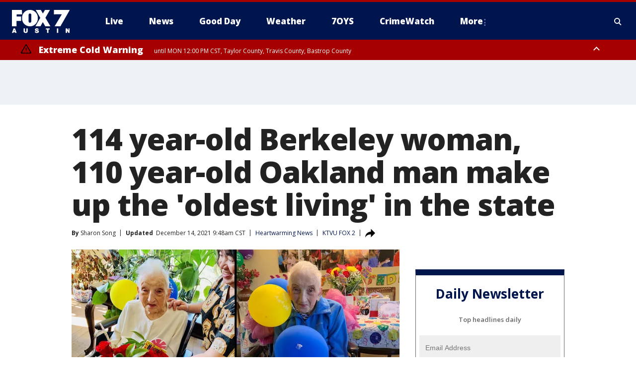

--- FILE ---
content_type: text/html; charset=utf-8
request_url: https://www.fox7austin.com/news/114-year-old-berkeley-woman-110-year-old-oakland-man-make-up-the-oldest-living-in-the-state
body_size: 45979
content:
<!doctype html>
<html data-n-head-ssr lang="en" data-n-head="lang">
  <head>
    <!-- Google Tag Manager -->
    <script>
    function loadGTMIfNotLocalOrPreview() {
      const host = window.location.host.toLowerCase();
      const excludedHosts = ["local", "preview", "stage-preview"];
      if (!excludedHosts.some(excludedHost => host.startsWith(excludedHost))) {
        (function(w,d,s,l,i){w[l]=w[l]||[];w[l].push({'gtm.start':
        new Date().getTime(),event:'gtm.js'});var f=d.getElementsByTagName(s)[0],
        j=d.createElement(s),dl=l!='dataLayer'?'&l='+l:'';j.async=true;j.src=
        'https://www.googletagmanager.com/gtm.js?id='+i+dl;f.parentNode.insertBefore(j,f);
        })(window,document,'script','dataLayer','GTM-TMF4BDJ');
      }
    }
    loadGTMIfNotLocalOrPreview();
    </script>
    <!-- End Google Tag Manager -->
    <title data-n-head="true">114 year-old Berkeley woman, 110 year-old Oakland man make up the &#x27;oldest living&#x27; in the state | FOX 7 Austin</title><meta data-n-head="true" http-equiv="X-UA-Compatible" content="IE=edge,chrome=1"><meta data-n-head="true" name="viewport" content="width=device-width, minimum-scale=1.0, initial-scale=1.0"><meta data-n-head="true" charset="UTF-8"><meta data-n-head="true" name="format-detection" content="telephone=no"><meta data-n-head="true" name="msapplication-square70x70logo" content="//static.foxtv.com/static/orion/img/ktbc/favicons/mstile-70x70.png"><meta data-n-head="true" name="msapplication-square150x150logo" content="//static.foxtv.com/static/orion/img/ktbc/favicons/mstile-150x150.png"><meta data-n-head="true" name="msapplication-wide310x150logo" content="//static.foxtv.com/static/orion/img/ktbc/favicons/mstile-310x150.png"><meta data-n-head="true" name="msapplication-square310x310logo" content="//static.foxtv.com/static/orion/img/ktbc/favicons/mstile-310x310.png"><meta data-n-head="true" data-hid="description" name="description" content="It’s a distinction few can claim and most certainly one worth celebrating. Known as the oldest living person in California, Mila Mangold turned 114 years old last month, surrounded by residents and staff of her senior care home in El Cerrito."><meta data-n-head="true" data-hid="fb:app_id" property="fb:app_id" content="678036835682522"><meta data-n-head="true" data-hid="prism.stationId" name="prism.stationId" content="KTBC_FOX7"><meta data-n-head="true" data-hid="prism.stationCallSign" name="prism.stationCallSign" content="ktbc"><meta data-n-head="true" data-hid="prism.channel" name="prism.channel" content="fts"><meta data-n-head="true" data-hid="prism.section" name="prism.section" content="news"><meta data-n-head="true" data-hid="prism.subsection1" name="prism.subsection1" content=""><meta data-n-head="true" data-hid="prism.subsection2" name="prism.subsection2" content=""><meta data-n-head="true" data-hid="prism.subsection3" name="prism.subsection3" content=""><meta data-n-head="true" data-hid="prism.subsection4" name="prism.subsection4" content=""><meta data-n-head="true" data-hid="prism.aggregationType" name="prism.aggregationType" content="subsection"><meta data-n-head="true" data-hid="prism.genre" name="prism.genre" content=""><meta data-n-head="true" data-hid="pagetype" name="pagetype" content="article" scheme="dcterms.DCMIType"><meta data-n-head="true" data-hid="strikepagetype" name="strikepagetype" content="article" scheme="dcterms.DCMIType"><meta data-n-head="true" data-hid="content-creator" name="content-creator" content="tiger"><meta data-n-head="true" data-hid="dc.creator" name="dc.creator" scheme="dcterms.creator" content=""><meta data-n-head="true" data-hid="dc.title" name="dc.title" content="114 year-old Berkeley woman, 110 year-old Oakland man make up the &#x27;oldest living&#x27; in the state" lang="en"><meta data-n-head="true" data-hid="dc.subject" name="dc.subject" content=""><meta data-n-head="true" data-hid="dcterms.abstract" name="dcterms.abstract" content="It’s a distinction few can claim and most certainly one worth celebrating. Known as the oldest living person in California, Mila Mangold turned 114 years old last month, surrounded by residents and staff of her senior care home in El Cerrito."><meta data-n-head="true" data-hid="dc.type" name="dc.type" scheme="dcterms.DCMIType" content="Text.Article"><meta data-n-head="true" data-hid="dc.description" name="dc.description" content="It’s a distinction few can claim and most certainly one worth celebrating. Known as the oldest living person in California, Mila Mangold turned 114 years old last month, surrounded by residents and staff of her senior care home in El Cerrito."><meta data-n-head="true" data-hid="dc.language" name="dc.language" scheme="dcterms.RFC4646" content="en-US"><meta data-n-head="true" data-hid="dc.publisher" name="dc.publisher" content="FOX 7 Austin"><meta data-n-head="true" data-hid="dc.format" name="dc.format" scheme="dcterms.URI" content="text/html"><meta data-n-head="true" data-hid="dc.identifier" name="dc.identifier" scheme="dcterms.URI" content="urn:uri:base64:84757c59-7452-5489-8431-207ed8741f02"><meta data-n-head="true" data-hid="dc.source" name="dc.source" content="KTVU FOX 2"><meta data-n-head="true" data-hid="dc.date" name="dc.date" content="2021-12-13"><meta data-n-head="true" data-hid="dcterms.created" name="dcterms.created" scheme="dcterms.ISO8601" content="2021-12-13T19:22:55-06:00"><meta data-n-head="true" data-hid="dcterms.modified" name="dcterms.modified" scheme="dcterms.ISO8601" content="2021-12-14T11:36:40-06:00"><meta data-n-head="true" data-hid="og:title" property="og:title" content="114 year-old Berkeley woman, 110 year-old Oakland man make up the &#x27;oldest living&#x27; in the state"><meta data-n-head="true" data-hid="og:description" property="og:description" content="It’s a distinction few can claim and most certainly one worth celebrating. Known as the oldest living person in California, Mila Mangold turned 114 years old last month, surrounded by residents and staff of her senior care home in El Cerrito."><meta data-n-head="true" data-hid="og:type" property="og:type" content="article"><meta data-n-head="true" data-hid="og:image" property="og:image" content="https://images.foxtv.com/static.fox7austin.com/www.fox7austin.com/content/uploads/2021/12/1200/630/oldest-CA-couple.jpg?ve=1&amp;tl=1"><meta data-n-head="true" data-hid="og:image:width" property="og:image:width" content="1280"><meta data-n-head="true" data-hid="og:image:height" property="og:image:height" content="720"><meta data-n-head="true" data-hid="og:url" property="og:url" content="https://www.fox7austin.com/news/114-year-old-berkeley-woman-110-year-old-oakland-man-make-up-the-oldest-living-in-the-state"><meta data-n-head="true" data-hid="og:site_name" property="og:site_name" content="FOX 7 Austin"><meta data-n-head="true" data-hid="og:locale" property="og:locale" content="en_US"><meta data-n-head="true" data-hid="robots" name="robots" content="index, follow, max-image-preview:large, max-video-preview:-1"><meta data-n-head="true" data-hid="fox.app_version" name="fox.app_version" content="v77"><meta data-n-head="true" data-hid="fox.fix_version" name="fox.fix_version" content="10.2.0"><meta data-n-head="true" data-hid="fox.app_build" name="fox.app_build" content="no build version"><meta data-n-head="true" name="twitter:card" content="summary_large_image"><meta data-n-head="true" name="twitter:site" content="@fox7austin"><meta data-n-head="true" name="twitter:site:id" content="@fox7austin"><meta data-n-head="true" name="twitter:title" content="114 year-old Berkeley woman, 110 year-old Oakland man make up the &#x27;oldest living&#x27; in the state"><meta data-n-head="true" name="twitter:description" content="It’s a distinction few can claim and most certainly one worth celebrating. Known as the oldest living person in California, Mila Mangold turned 114 years old last month, surrounded by residents and staff of her senior care home in El Cerrito."><meta data-n-head="true" name="twitter:image" content="https://images.foxtv.com/static.fox7austin.com/www.fox7austin.com/content/uploads/2021/12/1280/720/oldest-CA-couple.jpg?ve=1&amp;tl=1"><meta data-n-head="true" name="twitter:url" content="https://www.fox7austin.com/news/114-year-old-berkeley-woman-110-year-old-oakland-man-make-up-the-oldest-living-in-the-state"><meta data-n-head="true" name="twitter:creator" content="@fox7austin"><meta data-n-head="true" name="twitter:creator:id" content="@fox7austin"><meta data-n-head="true" name="fox.name" content="Post Landing"><meta data-n-head="true" name="fox.category" content="news"><meta data-n-head="true" name="fox.page_content_category" content="news"><meta data-n-head="true" name="fox.page_name" content="ktbc:web:post:article:114 year-old Berkeley woman, 110 year-old Oakland man make up the &#x27;oldest living&#x27; in the state | FOX 7 Austin"><meta data-n-head="true" name="fox.page_content_level_1" content="ktbc:web:post"><meta data-n-head="true" name="fox.page_content_level_2" content="ktbc:web:post:article"><meta data-n-head="true" name="fox.page_content_level_3" content="ktbc:web:post:article:114 year-old Berkeley woman, 110 year-old Oakland man make up the &#x27;oldest living&#x27; in the state | FOX 7 Austin"><meta data-n-head="true" name="fox.page_content_level_4" content="ktbc:web:post:article:114 year-old Berkeley woman, 110 year-old Oakland man make up the &#x27;oldest living&#x27; in the state | FOX 7 Austin"><meta data-n-head="true" name="fox.page_type" content="post-article"><meta data-n-head="true" name="fox.page_content_distributor" content="owned"><meta data-n-head="true" name="fox.page_content_type_of_story" content="Digital Original"><meta data-n-head="true" name="fox.author" content=""><meta data-n-head="true" name="fox.page_content_author" content=""><meta data-n-head="true" name="fox.page_content_author_secondary" content="Sharon Song"><meta data-n-head="true" name="fox.page_content_version" content="4.1.0"><meta data-n-head="true" name="fox.publisher" content="KTVU FOX 2"><meta data-n-head="true" name="fox.page_content_id" content="84757c59-7452-5489-8431-207ed8741f02"><meta data-n-head="true" name="fox.page_content_station_originator" content="ktvu"><meta data-n-head="true" name="fox.url" content="https://www.fox7austin.com/news/114-year-old-berkeley-woman-110-year-old-oakland-man-make-up-the-oldest-living-in-the-state"><meta data-n-head="true" name="fox.page_canonical_url" content="https://www.ktvu.com/news/114-year-old-berkeley-woman-110-year-old-oakland-man-make-up-the-oldest-living-in-the-state"><meta data-n-head="true" name="smartbanner:enabled-platforms" content="none"><meta data-n-head="true" property="fb:app_id" content="678036835682522"><meta data-n-head="true" property="article:opinion" content="false"><meta data-n-head="true" name="keywords" content="Heartwarming,News,Us,Ca"><meta data-n-head="true" name="classification" content="/FTS/Heartwarming,/FTS/News,/FTS/Us/Ca"><meta data-n-head="true" name="classification-isa" content="heartwarming,news,ca"><meta data-n-head="true" name="fox.page_content_tags" content="/FTS/Heartwarming,/FTS/News,/FTS/Us/Ca"><link data-n-head="true" rel="preconnect" href="https://prod.player.fox.digitalvideoplatform.com" crossorigin="anonymous"><link data-n-head="true" rel="dns-prefetch" href="https://prod.player.fox.digitalvideoplatform.com"><link data-n-head="true" rel="stylesheet" href="https://statics.foxsports.com/static/orion/style/css/scorestrip-external.css"><link data-n-head="true" rel="icon" type="image/x-icon" href="/favicons/ktbc/favicon.ico"><link data-n-head="true" rel="stylesheet" href="https://fonts.googleapis.com/css?family=Open+Sans:300,400,400i,600,600i,700,700i,800,800i&amp;display=swap"><link data-n-head="true" rel="stylesheet" href="https://fonts.googleapis.com/css2?family=Rubik:wght@700&amp;display=swap"><link data-n-head="true" rel="schema.dcterms" href="//purl.org/dc/terms/"><link data-n-head="true" rel="schema.prism" href="//prismstandard.org/namespaces/basic/2.1/"><link data-n-head="true" rel="schema.iptc" href="//iptc.org/std/nar/2006-10-01/"><link data-n-head="true" rel="shortcut icon" href="//static.foxtv.com/static/orion/img/ktbc/favicons/favicon.ico" type="image/x-icon"><link data-n-head="true" rel="apple-touch-icon" sizes="57x57" href="//static.foxtv.com/static/orion/img/ktbc/favicons/apple-touch-icon-57x57.png"><link data-n-head="true" rel="apple-touch-icon" sizes="60x60" href="//static.foxtv.com/static/orion/img/ktbc/favicons/apple-touch-icon-60x60.png"><link data-n-head="true" rel="apple-touch-icon" sizes="72x72" href="//static.foxtv.com/static/orion/img/ktbc/favicons/apple-touch-icon-72x72.png"><link data-n-head="true" rel="apple-touch-icon" sizes="76x76" href="//static.foxtv.com/static/orion/img/ktbc/favicons/apple-touch-icon-76x76.png"><link data-n-head="true" rel="apple-touch-icon" sizes="114x114" href="//static.foxtv.com/static/orion/img/ktbc/favicons/apple-touch-icon-114x114.png"><link data-n-head="true" rel="apple-touch-icon" sizes="120x120" href="//static.foxtv.com/static/orion/img/ktbc/favicons/apple-touch-icon-120x120.png"><link data-n-head="true" rel="apple-touch-icon" sizes="144x144" href="//static.foxtv.com/static/orion/img/ktbc/favicons/apple-touch-icon-144x144.png"><link data-n-head="true" rel="apple-touch-icon" sizes="152x152" href="//static.foxtv.com/static/orion/img/ktbc/favicons/apple-touch-icon-152x152.png"><link data-n-head="true" rel="apple-touch-icon" sizes="180x180" href="//static.foxtv.com/static/orion/img/ktbc/favicons/apple-touch-icon-180x180.png"><link data-n-head="true" rel="icon" type="image/png" href="//static.foxtv.com/static/orion/img/ktbc/favicons/favicon-16x16.png" sizes="16x16"><link data-n-head="true" rel="icon" type="image/png" href="//static.foxtv.com/static/orion/img/ktbc/favicons/favicon-32x32.png" sizes="32x32"><link data-n-head="true" rel="icon" type="image/png" href="//static.foxtv.com/static/orion/img/ktbc/favicons/favicon-96x96.png" sizes="96x96"><link data-n-head="true" rel="icon" type="image/png" href="//static.foxtv.com/static/orion/img/ktbc/favicons/android-chrome-192x192.png" sizes="192x192"><link data-n-head="true" href="https://fonts.gstatic.com" rel="preconnect" crossorigin="true"><link data-n-head="true" href="https://fonts.googleapis.com" rel="preconnect" crossorigin="true"><link data-n-head="true" rel="stylesheet" href="https://fonts.googleapis.com/css?family=Source+Sans+Pro:200,300,400,600,400italic,700,700italic,300,300italic,600italic/"><link data-n-head="true" rel="preconnect" href="https://cdn.segment.com/"><link data-n-head="true" rel="preconnect" href="https://widgets.media.weather.com/"><link data-n-head="true" rel="preconnect" href="https://elections.ap.org/"><link data-n-head="true" rel="preconnect" href="https://www.google-analytics.com/"><link data-n-head="true" rel="preconnect" href="http://static.chartbeat.com/"><link data-n-head="true" rel="preconnect" href="https://sb.scorecardresearch.com/"><link data-n-head="true" rel="preconnect" href="http://www.googletagmanager.com/"><link data-n-head="true" rel="preconnect" href="https://cdn.optimizely.com/"><link data-n-head="true" rel="preconnect" href="https://cdn.segment.com/"><link data-n-head="true" rel="preconnect" href="https://connect.facebook.net/"><link data-n-head="true" rel="preconnect" href="https://prod.player.fox.digitalvideoplatform.com/"><link data-n-head="true" rel="preload" as="script" href="https://prod.player.fox.digitalvideoplatform.com/wpf/v3/3.2.59/wpf_player.js"><link data-n-head="true" rel="prefetch" as="script" href="https://prod.player.fox.digitalvideoplatform.com/wpf/v3/3.2.59/lib/wpf_bitmovin_yospace_player.js"><link data-n-head="true" rel="prefetch" as="script" href="https://prod.player.fox.digitalvideoplatform.com/wpf/v3/3.2.59/lib/wpf_conviva_reporter.js"><link data-n-head="true" rel="prefetch" as="script" href="https://prod.player.fox.digitalvideoplatform.com/wpf/v3/3.2.59/lib/wpf_mux_reporter.js"><link data-n-head="true" rel="prefetch" as="script" href="https://prod.player.fox.digitalvideoplatform.com/wpf/v3/3.2.59/lib/wpf_adobeheartbeat_reporter.js"><link data-n-head="true" rel="prefetch" as="script" href="https://prod.player.fox.digitalvideoplatform.com/wpf/v3/3.2.59/lib/wpf_comscore_reporter.js"><link data-n-head="true" rel="prefetch" as="script" href="https://prod.player.fox.digitalvideoplatform.com/wpf/v3/3.2.59/lib/wpf_controls.js"><link data-n-head="true" rel="canonical" href="https://www.ktvu.com/news/114-year-old-berkeley-woman-110-year-old-oakland-man-make-up-the-oldest-living-in-the-state"><link data-n-head="true" rel="alternate" type="application/rss+xml" title="News" href="https://www.fox7austin.com/rss.xml?category=news"><link data-n-head="true" rel="shorturl" href=""><link data-n-head="true" rel="image_src" href="https://images.foxtv.com/static.fox7austin.com/www.fox7austin.com/content/uploads/2021/12/1280/720/oldest-CA-couple.jpg?ve=1&amp;tl=1"><link data-n-head="true" rel="amphtml" href="https://www.fox7austin.com/news/114-year-old-berkeley-woman-110-year-old-oakland-man-make-up-the-oldest-living-in-the-state.amp"><link data-n-head="true" rel="alternate" title="FOX 7 Austin - News" type="application/rss+xml" href="https://www.fox7austin.com/rss/category/news"><link data-n-head="true" rel="alternate" title="FOX 7 Austin - Local News" type="application/rss+xml" href="https://www.fox7austin.com/rss/category/local-news"><link data-n-head="true" rel="alternate" title="FOX 7 Austin - Traffic" type="application/rss+xml" href="https://www.fox7austin.com/rss/category/traffic"><link data-n-head="true" rel="alternate" title="FOX 7 Austin - Tag Us Tx" type="application/rss+xml" href="https://www.fox7austin.com/rss/tags/us,tx"><link data-n-head="true" rel="alternate" title="FOX 7 Austin - Tag Politics" type="application/rss+xml" href="https://www.fox7austin.com/rss/tags/politics"><link data-n-head="true" rel="alternate" title="FOX 7 Austin - Tag Crime Publicsafety" type="application/rss+xml" href="https://www.fox7austin.com/rss/tags/crime-publicsafety,"><link data-n-head="true" rel="alternate" title="FOX 7 Austin - Shows Good Day" type="application/rss+xml" href="https://www.fox7austin.com/rss/category/shows,good-day"><link data-n-head="true" rel="alternate" title="FOX 7 Austin - Birthday" type="application/rss+xml" href="https://www.fox7austin.com/rss/category/birthday"><link data-n-head="true" rel="alternate" title="FOX 7 Austin - Tag Series Keeping Score" type="application/rss+xml" href="https://www.fox7austin.com/rss/tags/series,keeping-score"><link data-n-head="true" rel="alternate" title="FOX 7 Austin - Tag Series Cooking With Fox 7" type="application/rss+xml" href="https://www.fox7austin.com/rss/tags/series,cooking-with-fox-7"><link data-n-head="true" rel="alternate" title="FOX 7 Austin - Tag Series Live Music" type="application/rss+xml" href="https://www.fox7austin.com/rss/tags/series,live-music"><link data-n-head="true" rel="alternate" title="FOX 7 Austin - Tag Series Pets Page" type="application/rss+xml" href="https://www.fox7austin.com/rss/tags/series,pets-page"><link data-n-head="true" rel="alternate" title="FOX 7 Austin - Contests" type="application/rss+xml" href="https://www.fox7austin.com/rss/category/contests"><link data-n-head="true" rel="alternate" title="FOX 7 Austin - Fox Local" type="application/rss+xml" href="https://www.fox7austin.com/rss/category/fox-local"><link data-n-head="true" rel="alternate" title="FOX 7 Austin - Tag Series Tierras Texas" type="application/rss+xml" href="https://www.fox7austin.com/rss/tags/series,tierras-texas"><link data-n-head="true" rel="alternate" title="FOX 7 Austin - Tag Series Fox 7 Espanol" type="application/rss+xml" href="https://www.fox7austin.com/rss/tags/series,fox-7-espanol"><link data-n-head="true" rel="alternate" title="FOX 7 Austin - Tag Series Sports Office" type="application/rss+xml" href="https://www.fox7austin.com/rss/tags/series,sports-office"><link data-n-head="true" rel="alternate" title="FOX 7 Austin - Tag Series Fox Weather Austin" type="application/rss+xml" href="https://www.fox7austin.com/rss/tags/series,fox-weather-austin"><link data-n-head="true" rel="alternate" title="FOX 7 Austin - Tag Series Good Day Extra" type="application/rss+xml" href="https://www.fox7austin.com/rss/tags/series,good-day-extra"><link data-n-head="true" rel="alternate" title="FOX 7 Austin - Tag Series Good Day Music Take 2" type="application/rss+xml" href="https://www.fox7austin.com/rss/tags/series,good-day-music-take-2"><link data-n-head="true" rel="alternate" title="FOX 7 Austin - Tag Series The Backstage Experience" type="application/rss+xml" href="https://www.fox7austin.com/rss/tags/series,the-backstage-experience"><link data-n-head="true" rel="alternate" title="FOX 7 Austin - Tag Series The Texas News Show" type="application/rss+xml" href="https://www.fox7austin.com/rss/tags/series,the-texas-news-show"><link data-n-head="true" rel="alternate" title="FOX 7 Austin - Tag Series Fox 7 Discussions" type="application/rss+xml" href="https://www.fox7austin.com/rss/tags/series,fox-7-discussions"><link data-n-head="true" rel="alternate" title="FOX 7 Austin - Tag Series Crimewatch" type="application/rss+xml" href="https://www.fox7austin.com/rss/tags/series,crimewatch"><link data-n-head="true" rel="alternate" title="FOX 7 Austin - Tag Series 7 On Your Side" type="application/rss+xml" href="https://www.fox7austin.com/rss/tags/series,7-on-your-side"><link data-n-head="true" rel="alternate" title="FOX 7 Austin - Tag Series Fox 7 Focus" type="application/rss+xml" href="https://www.fox7austin.com/rss/tags/series,fox-7-focus"><link data-n-head="true" rel="alternate" title="FOX 7 Austin - Tag Series The Issue Is" type="application/rss+xml" href="https://www.fox7austin.com/rss/tags/series,the-issue-is"><link data-n-head="true" rel="alternate" title="FOX 7 Austin - Tag Series Care Force" type="application/rss+xml" href="https://www.fox7austin.com/rss/tags/series,care-force"><link data-n-head="true" rel="alternate" title="FOX 7 Austin - Tag Series Missing In Texas" type="application/rss+xml" href="https://www.fox7austin.com/rss/tags/series,missing-in-texas"><link data-n-head="true" rel="alternate" title="FOX 7 Austin - Tag Series Atxtra" type="application/rss+xml" href="https://www.fox7austin.com/rss/tags/series,atxtra"><link data-n-head="true" rel="alternate" title="FOX 7 Austin - About Us" type="application/rss+xml" href="https://www.fox7austin.com/rss/category/about-us"><link data-n-head="true" rel="alternate" title="FOX 7 Austin - Whats On Fox" type="application/rss+xml" href="https://www.fox7austin.com/rss/category/whats-on-fox"><link data-n-head="true" rel="alternate" title="FOX 7 Austin - Contact Us" type="application/rss+xml" href="https://www.fox7austin.com/rss/category/contact-us"><link data-n-head="true" rel="alternate" title="FOX 7 Austin - Team" type="application/rss+xml" href="https://www.fox7austin.com/rss/category/team"><link data-n-head="true" rel="alternate" title="FOX 7 Austin - Work For Us" type="application/rss+xml" href="https://www.fox7austin.com/rss/category/work-for-us"><link data-n-head="true" rel="alternate" title="FOX 7 Austin - Internships" type="application/rss+xml" href="https://www.fox7austin.com/rss/category/internships"><link data-n-head="true" rel="alternate" title="FOX 7 Austin - Closed Captions" type="application/rss+xml" href="https://www.fox7austin.com/rss/category/closed-captions"><link data-n-head="true" rel="alternate" title="FOX 7 Austin - Public File Inquiries" type="application/rss+xml" href="https://www.fox7austin.com/rss/category/public-file-inquiries"><link data-n-head="true" rel="alternate" title="FOX 7 Austin - Fcc Applications" type="application/rss+xml" href="https://www.fox7austin.com/rss/category/fcc-applications"><link data-n-head="true" rel="alternate" title="FOX 7 Austin - Antenna" type="application/rss+xml" href="https://www.fox7austin.com/rss/category/antenna"><link data-n-head="true" rel="alternate" title="FOX 7 Austin - Weather" type="application/rss+xml" href="https://www.fox7austin.com/rss/category/weather"><link data-n-head="true" rel="alternate" title="FOX 7 Austin - Pawcast" type="application/rss+xml" href="https://www.fox7austin.com/rss/category/pawcast"><link data-n-head="true" rel="alternate" title="FOX 7 Austin - Apps" type="application/rss+xml" href="https://www.fox7austin.com/rss/category/apps"><link data-n-head="true" rel="alternate" title="FOX 7 Austin - Polls" type="application/rss+xml" href="https://www.fox7austin.com/rss/category/polls"><link data-n-head="true" rel="alternate" title="FOX 7 Austin - Fox 7 Web Cams" type="application/rss+xml" href="https://www.fox7austin.com/rss/category/fox-7-web-cams"><link data-n-head="true" rel="alternate" title="FOX 7 Austin - Tag Series Did You Know" type="application/rss+xml" href="https://www.fox7austin.com/rss/tags/series,did-you-know"><link data-n-head="true" rel="alternate" title="FOX 7 Austin - Sports" type="application/rss+xml" href="https://www.fox7austin.com/rss/category/sports"><link data-n-head="true" rel="alternate" title="FOX 7 Austin - Tag High School" type="application/rss+xml" href="https://www.fox7austin.com/rss/tags/high-school"><link data-n-head="true" rel="alternate" title="FOX 7 Austin - Tag Ncaa Football Longhorns" type="application/rss+xml" href="https://www.fox7austin.com/rss/tags/ncaa-football,longhorns"><link data-n-head="true" rel="alternate" title="FOX 7 Austin - Tag Mls Austin Fc" type="application/rss+xml" href="https://www.fox7austin.com/rss/tags/mls,austin-fc"><link data-n-head="true" rel="alternate" title="FOX 7 Austin - Tag Mlb" type="application/rss+xml" href="https://www.fox7austin.com/rss/tags/mlb"><link data-n-head="true" rel="alternate" title="FOX 7 Austin - Tag Nascar" type="application/rss+xml" href="https://www.fox7austin.com/rss/tags/nascar"><link data-n-head="true" rel="alternate" title="FOX 7 Austin - Tag Ncaa Basketball Texas Basketball" type="application/rss+xml" href="https://www.fox7austin.com/rss/tags/ncaa-basketball,texas-basketball"><link data-n-head="true" rel="alternate" title="FOX 7 Austin - Live" type="application/rss+xml" href="https://www.fox7austin.com/rss/category/live"><link data-n-head="true" rel="alternate" title="FOX 7 Austin - Discover the latest breaking news." type="application/rss+xml" href="https://www.fox7austin.com/latest.xml"><link data-n-head="true" rel="stylesheet" href="//static.foxtv.com/static/orion/css/default/article.rs.css"><link data-n-head="true" rel="stylesheet" href="/css/print.css" media="print"><script data-n-head="true" type="text/javascript" data-hid="pal-script" src="//imasdk.googleapis.com/pal/sdkloader/pal.js"></script><script data-n-head="true" type="text/javascript" src="https://statics.foxsports.com/static/orion/scorestrip.js" async="false" defer="true"></script><script data-n-head="true" type="text/javascript">
        (function (h,o,u,n,d) {
          h=h[d]=h[d]||{q:[],onReady:function(c){h.q.push(c)}}
          d=o.createElement(u);d.async=1;d.src=n
          n=o.getElementsByTagName(u)[0];n.parentNode.insertBefore(d,n)
        })(window,document,'script','https://www.datadoghq-browser-agent.com/datadog-rum-v4.js','DD_RUM')
        DD_RUM.onReady(function() {
          DD_RUM.init({
            clientToken: 'pub6d08621e10189e2259b02648fb0f12e4',
            applicationId: 'f7e50afb-e642-42a0-9619-b32a46fc1075',
            site: 'datadoghq.com',
            service: 'www.fox7austin.com',
            env: 'prod',
            // Specify a version number to identify the deployed version of your application in Datadog
            version: '1.0.0',
            sampleRate: 20,
            sessionReplaySampleRate: 0,
            trackInteractions: true,
            trackResources: true,
            trackLongTasks: true,
            defaultPrivacyLevel: 'mask-user-input',
          });
          // DD_RUM.startSessionReplayRecording();
        })</script><script data-n-head="true" type="text/javascript" src="https://foxkit.fox.com/sdk/profile/v2.15.0/profile.js" async="false" defer="true"></script><script data-n-head="true" src="https://js.appboycdn.com/web-sdk/5.6/braze.min.js" async="true" defer="true"></script><script data-n-head="true" src="https://c.amazon-adsystem.com/aax2/apstag.js" async="true" defer="true"></script><script data-n-head="true" src="https://www.googletagmanager.com/gtag/js?id=UA-34993124-1" async="true"></script><script data-n-head="true" type="text/javascript">// 86acbd31cd7c09cf30acb66d2fbedc91daa48b86:1701192378.52852
!function(n,r,e,t,c){var i,o="Promise"in n,u={then:function(){return u},catch:function(n){
return n(new Error("Airship SDK Error: Unsupported browser")),u}},s=o?new Promise((function(n,r){i=function(e,t){e?r(e):n(t)}})):u
;s._async_setup=function(n){if(o)try{i(null,n(c))}catch(n){i(n)}},n[t]=s;var a=r.createElement("script");a.src=e,a.async=!0,a.id="_uasdk",
a.rel=t,r.head.appendChild(a)}(window,document,'https://aswpsdkus.com/notify/v1/ua-sdk.min.js',
  'UA', {
    vapidPublicKey: 'BAhBsT11zl43fcsTIlrD8FJOh6qqbu_vOWwj7b1_ZPPGW5vBCUwA_ZrDrSRe1GupKlb79btDYSnxroQ1vuaz3fg=',
    websitePushId: 'web.ktbc.prod',
    appKey: 'upCaAD7uRFa9jrarljB2Cg',
    token: 'MTp1cENhQUQ3dVJGYTlqcmFybGpCMkNnOlhiTzhUSi05Qk9XcW5CbkRsSXVtal9aWVZwQng3YWhCTDBtOXZVOGJfNWM'
  });
</script><script data-n-head="true" type="text/javascript">UA.then(sdk => {
        sdk.plugins.load('html-prompt', 'https://aswpsdkus.com/notify/v1/ua-html-prompt.min.js', {
          appearDelay: 5000,
          disappearDelay: 2000000000000000000000000,
          askAgainDelay: 0,
          stylesheet: './css/airship.css',
          auto: false,
          type: 'alert',
          position: 'top',
          i18n: {
            en: {
              title: 'Stay Informed',
              message: 'Receive alerts to the biggest stories worth your time',
              accept: 'Allow',
              deny: 'No Thanks'
            }
          },
          logo: '/favicons/ktbc/favicon.ico'
        }).then(plugin => {
          const auditSession = () => {
            const airshipPageViews = parseInt(window.sessionStorage.getItem('currentAirShipPageViews'), 10)
            if (airshipPageViews > 1) {
              plugin.prompt();
              console.info('Airship: prompt called')
              clearInterval(auditInterval);
              window.sessionStorage.setItem('currentAirShipPageViews', 0)
            }
          }
          const auditInterval = setInterval(auditSession, 2000);
        })
      })</script><script data-n-head="true" src="/taboola/taboola.js" type="text/javascript" async="true" defer="true"></script><script data-n-head="true" src="https://scripts.webcontentassessor.com/scripts/11c5d288032fb0e00de738475c191d28530e25f490e79cb3b158eb6df96246e9"></script><script data-n-head="true" src="//static.foxtv.com/static/orion/scripts/core/ag.core.js"></script><script data-n-head="true" src="//static.foxtv.com/static/isa/core.js"></script><script data-n-head="true" src="//static.foxtv.com/static/orion/scripts/station/default/loader.js"></script><script data-n-head="true" src="https://widgets.media.weather.com/wxwidget.loader.js?cid=996314550" defer=""></script><script data-n-head="true" src="https://prod.player.fox.digitalvideoplatform.com/wpf/v3/3.2.59/wpf_player.js" defer="" data-hid="fox-player-main-script"></script><script data-n-head="true" src="//static.foxtv.com/static/leap/loader.js"></script><script data-n-head="true" >(function () {
        var _sf_async_config = window._sf_async_config = (window._sf_async_config || {})
        _sf_async_config.uid = 65824
        _sf_async_config.domain = 'fox7austin.com'
        _sf_async_config.flickerControl = false
        _sf_async_config.useCanonical = true

        // Function to set ISA-dependent values with proper error handling
        function setISAValues() {
          if (window.FTS && window.FTS.ISA && window.FTS.ISA._meta) {
            try {
              _sf_async_config.sections = window.FTS.ISA._meta.section || ''
              _sf_async_config.authors = window.FTS.ISA._meta.fox['fox.page_content_author'] ||
                                       window.FTS.ISA._meta.fox['fox.page_content_author_secondary'] ||
                                       window.FTS.ISA._meta.raw.publisher || ''
            } catch (e) {
              console.warn('FTS.ISA values not available yet:', e)
              _sf_async_config.sections = ''
              _sf_async_config.authors = ''
            }
          } else {
            // Set default values if ISA is not available
            _sf_async_config.sections = ''
            _sf_async_config.authors = ''

            // Retry after a short delay if ISA is not loaded yet
            setTimeout(setISAValues, 100)
          }
        }

        // Set ISA values initially
        setISAValues()

        _sf_async_config.useCanonicalDomain = true
        function loadChartbeat() {
          var e = document.createElement('script');
            var n = document.getElementsByTagName('script')[0];
            e.type = 'text/javascript';
            e.async = true;
            e.src = '//static.chartbeat.com/js/chartbeat.js';
            n.parentNode.insertBefore(e, n);
        }
        loadChartbeat();
        })()</script><script data-n-head="true" src="//static.chartbeat.com/js/chartbeat_mab.js"></script><script data-n-head="true" src="//static.chartbeat.com/js/chartbeat.js"></script><script data-n-head="true" src="https://interactives.ap.org/election-results/assets/microsite/resizeClient.js" defer=""></script><script data-n-head="true" data-hid="strike-loader" src="https://strike.fox.com/static/fts/display/loader.js" type="text/javascript"></script><script data-n-head="true" >
          (function() {
              window.foxstrike = window.foxstrike || {};
              window.foxstrike.cmd = window.foxstrike.cmd || [];
          })()
        </script><script data-n-head="true" type="application/ld+json">{"@context":"http://schema.org","@type":"NewsArticle","mainEntityOfPage":"https://www.ktvu.com/news/114-year-old-berkeley-woman-110-year-old-oakland-man-make-up-the-oldest-living-in-the-state","headline":"114 year-old Berkeley woman, 110 year-old Oakland man make up the 'oldest living' in the state","articleBody":"It&#x2019;s a distinction few can claim and most certainly one worth celebrating. Known as the oldest living person in California, Mila Mangold turned 114 years old last month, surrounded by residents and staff of her senior care home in El Cerrito.In addition to being the oldest in the state, validated data collected by <a href=\"https://grg.org/\">Gerontology Research Group</a> (GRG), which verifies and tracks supercentenarians, showed that the Bay Area resident was also the fourth-oldest living person in the country and the 15th oldest living person on the planet.&#xA0;For Mangold&apos;s birthday on Nov. 14, there were balloons, flowers, and a party atmosphere at the <a href=\"https://www.rn3lovingcarehomes.com/\">RN3 Loving Care Homes</a> assisted living facility, and Mangold&apos;s alert and smiling face said it all.&#xA0;&#xA0;&#xA0;The facility&#x2019;s owner, Meinu Wu, said that the home wanted to hold its own small celebration to work around Mangold&#x2019;s schedule. &quot;She has her own routine. Sometimes she&#x2019;s awake on a certain time,&quot; Wu explained, noting that Mangold also received a special birthday visit from her whole extended family, including grandchildren, who gathered together for the momentous occasion.&#xA0;Wu described her most senior resident as a &quot;very nice woman&quot; who&apos;s lived at the assisted care facility for more than five years.&#xA0;&quot;She&apos;s very positive, and she has a strong will to live long. She knows what&apos;s happening around her, and she still can read,&quot; Wu shared, noting that Mangold benefited from the close-knit environment created by the other residents and the caregivers at RN3.According to <a href=\"https://www.berkeleyside.org/2021/11/15/mila-mangold-114-years-old-oldest-person-california\">Berkeleyside</a>, before moving into assisted living, Mangold was a longtime resident of Berkeley, where she was a beloved and well-known fixture in her Elmwood neighborhood. She was often seen picking up the fallen oranges from her tree and going on brisk walks around the neighborhood. Her son Donald Mangold was quoted as saying his mother &quot;always exercised well.&quot;&#xA0;Mangold was born in Nebraska in 1907. She ended up in Southern California, where she worked as a secretary in a health department. She then met her husband, Walter Mangold, and the couple eventually moved to Berkeley in the 1940&#x2019;s, according to Berkeleyside. <a href=\"https://oac.cdlib.org/view?docId=hb767nb3z6;NAAN=13030&amp;doc.view=frames&amp;chunk.id=div00075&amp;toc.depth=1&amp;toc.id=&amp;brand=oac4\">Walter Mangold</a> was a professor at UC Berkeley and pioneer in the field of environmental health sciences.&#xA0;Mila Mangold, who lost her husband in 1978, set deep roots in her Berkeley community. Friends recalled how she was a longtime member of <a href=\"https://www.berkeleyfacultyclub.com/\">The Faculty Club at UC Berkeley</a> and how much she enjoyed walking the Cal campus. She also spent many years attending <a href=\"https://www.churchinberkeley.org/\">The Church in Berkeley</a>, a non-denominational congregation, which she continued to remain a member of &quot;in spirit,&quot; according to her son.&#xA0;<strong>SEE ALSO</strong>: <a href=\"https://www.ktvu.com/news/celebration-and-outpouring-of-love-for-oakland-woman-who-turned-104\">Celebration and outpouring of love for Oakland woman who turned 104</a><strong>SEE ALSO</strong>: <a href=\"https://www.ktvu.com/news/california-middle-school-named-for-nations-oldest-living-park-ranger\">California middle school named for nation&apos;s oldest living park ranger</a>Her title as oldest living person in California came after the death of 114 year-old <a href=\"https://www.ktvu.com/news/111-year-old-woman-votes-guest-of-honor-at-willie-browns-annual-event\">Lucy Mirigian</a> of&#xA0; San Francisco, back in February.And it appeared the Bay Area was home to several notable supercentenarians, defined as those reaching the age of 110 and older.&#xA0;GRG&apos;s director <a href=\"https://www.guinnessworldrecords.com/records/partners/consultants/robert-young\">Robert Young</a>, who&apos;s also Guinness World Record lead consultant for gerontology, informed KTVU that the oldest living man in California lived in Oakland. That title went to Giles Cropsey, a 110 year-old man who was born and raised in Oakland and resided at the <a href=\"https://www.sunriseseniorliving.com/communities/sunrise-of-oakland-hills/about.aspx\">Sunrise Senior Living</a> facility on Skyline Blvd.From the windows of his current home, Cropsey can actually look out and see the neighborhood where he was born on Sept. 4, 1911, said his son Duane Cropsey.&quot;It is amazing,&quot; the son said of his father&#x2019;s status as oldest man in California. Duane Cropsey said that while his father has beginning dementia, he&#x2019;s doing well physically. &quot;Dresses himself, does everything himself,&quot; the son shared.After retiring from his job as a certified public accountant in Oakland, where he handled many major accounts, Giles Cropsey went on to pursue new adventures, perhaps demonstrating that variety is not only the spice of life but may also be the extender of life.&#xA0;He worked with kids in music and taught piano for free at Oakland schools. And he also went into farming. For 20 years, Duane Cropsey&#xA0;and his father worked in the walnut farming business together.The proud son, who lives in Lodi, Calif., said he and his father remained very close. &quot;I take care of him. I call him every day on the phone, and we try and visit him&#x2026; try and get to see him once or twice a week,&quot; Duane Cropsey shared.&#xA0;<a href=\"https://www.ktvu.com/newsletters\">SIGN UP FOR THE KTVU NEWSLETTER</a>&quot;The life expectancy of men is three year less [than women],&quot; according to Young, who added that the ratio holds for the 100-year plus period.&#xA0;Much research has been conducted on how a person&apos;s environment can impact longevity. And both Cropsey and Mangold might be good examples of how the Bay Area was a region supporting healthy aging.&#xA0;They can be also be considered nothing less than superhuman. Young noted that those reaching 110 and beyond were a rare and exceptional breed.&#xA0;&quot;Research on supercentenarians show that they are biologically different than mere 100-year-olds,&quot; said Young, adding, &quot;They are the &#x2018;lottery winners&#x2019; in the genetic lottery.&quot;","datePublished":"2021-12-13T19:22:55-06:00","dateModified":"2021-12-14T09:48:14-06:00","description":"It’s a distinction few can claim and most certainly one worth celebrating. Known as the oldest living person in California, Mila Mangold turned 114 years old last month, surrounded by residents and staff of her senior care home in El Cerrito.","author":{"@type":"Person","name":"KTVU FOX 2"},"publisher":{"@type":"NewsMediaOrganization","name":"FOX 7 Austin","alternateName":"KTBC, FOX 7","url":"https://www.fox7austin.com/","sameAs":["https://www.facebook.com/FOX7Austin/","https://twitter.com/fox7austin","https://www.instagram.com/fox7austin/","https://www.youtube.com/@FOX7Austin/","https://en.wikipedia.org/wiki/KTBC_(TV)","",""],"foundingDate":"1952-11-27","logo":{"@type":"ImageObject","url":"https://static.foxtv.com/static/orion/img/ktbc/favicons/favicon-96x96.png","width":"96","height":"96"},"contactPoint":[{"@type":"ContactPoint","telephone":"+1-512-476-7777","contactType":"news desk"}],"address":{"@type":"PostalAddress","addressLocality":"Austin","addressRegion":"Texas","postalCode":"78701","streetAddress":"119 East 10th Street","addressCountry":{"@type":"Country","name":"US"}}},"image":{"@type":"ImageObject","url":"https://static.fox7austin.com/www.fox7austin.com/content/uploads/2021/12/oldest-CA-couple.jpg","width":"1280","height":"720"},"url":"https://www.ktvu.com/news/114-year-old-berkeley-woman-110-year-old-oakland-man-make-up-the-oldest-living-in-the-state","isAccessibleForFree":true,"keywords":"heartwarming,ca"}</script><link rel="preload" href="/_wzln/3b5264caf72353941f62.js" as="script"><link rel="preload" href="/_wzln/376f0263662b8ef9a7f8.js" as="script"><link rel="preload" href="/_wzln/6b27e2b92eb7e58c1613.js" as="script"><link rel="preload" href="/_wzln/e84a30f1b99c2de402d4.js" as="script"><link rel="preload" href="/_wzln/abf0587d3a36db40e2c7.js" as="script"><link rel="preload" href="/_wzln/d4d775f192811ab46927.js" as="script"><link rel="preload" href="/_wzln/2e4b6f2069ef029ea098.js" as="script"><link rel="preload" href="/_wzln/2aff162d6d0f3b59db4e.js" as="script"><link rel="preload" href="/_wzln/bcdcb4a8ec995eeede53.js" as="script"><style data-vue-ssr-id="3d723bd8:0 153764a8:0 4783c553:0 01f125af:0 7e965aea:0 fe2c1b5a:0 c789a71e:0 2151d74a:0 5fac22c6:0 4f269fee:0 c23b5e74:0 403377d7:0 7cd52d1a:0 278cf65e:0 1b6848e9:0 dfdcd1d2:0 4a3d6b7a:0 2261a2ff:0 42dc6fe6:0 3c367053:0 78666813:0 5c0b7ab5:0 c061adc6:0 d9a0143c:0">.v-select{position:relative;font-family:inherit}.v-select,.v-select *{box-sizing:border-box}@keyframes vSelectSpinner{0%{transform:rotate(0deg)}to{transform:rotate(1turn)}}.vs__fade-enter-active,.vs__fade-leave-active{pointer-events:none;transition:opacity .15s cubic-bezier(1,.5,.8,1)}.vs__fade-enter,.vs__fade-leave-to{opacity:0}.vs--disabled .vs__clear,.vs--disabled .vs__dropdown-toggle,.vs--disabled .vs__open-indicator,.vs--disabled .vs__search,.vs--disabled .vs__selected{cursor:not-allowed;background-color:#f8f8f8}.v-select[dir=rtl] .vs__actions{padding:0 3px 0 6px}.v-select[dir=rtl] .vs__clear{margin-left:6px;margin-right:0}.v-select[dir=rtl] .vs__deselect{margin-left:0;margin-right:2px}.v-select[dir=rtl] .vs__dropdown-menu{text-align:right}.vs__dropdown-toggle{-webkit-appearance:none;-moz-appearance:none;appearance:none;display:flex;padding:0 0 4px;background:none;border:1px solid rgba(60,60,60,.26);border-radius:4px;white-space:normal}.vs__selected-options{display:flex;flex-basis:100%;flex-grow:1;flex-wrap:wrap;padding:0 2px;position:relative}.vs__actions{display:flex;align-items:center;padding:4px 6px 0 3px}.vs--searchable .vs__dropdown-toggle{cursor:text}.vs--unsearchable .vs__dropdown-toggle{cursor:pointer}.vs--open .vs__dropdown-toggle{border-bottom-color:transparent;border-bottom-left-radius:0;border-bottom-right-radius:0}.vs__open-indicator{fill:rgba(60,60,60,.5);transform:scale(1);transition:transform .15s cubic-bezier(1,-.115,.975,.855);transition-timing-function:cubic-bezier(1,-.115,.975,.855)}.vs--open .vs__open-indicator{transform:rotate(180deg) scale(1)}.vs--loading .vs__open-indicator{opacity:0}.vs__clear{fill:rgba(60,60,60,.5);padding:0;border:0;background-color:transparent;cursor:pointer;margin-right:8px}.vs__dropdown-menu{display:block;box-sizing:border-box;position:absolute;top:calc(100% - 1px);left:0;z-index:1000;padding:5px 0;margin:0;width:100%;max-height:350px;min-width:160px;overflow-y:auto;box-shadow:0 3px 6px 0 rgba(0,0,0,.15);border:1px solid rgba(60,60,60,.26);border-top-style:none;border-radius:0 0 4px 4px;text-align:left;list-style:none;background:#fff}.vs__no-options{text-align:center}.vs__dropdown-option{line-height:1.42857143;display:block;padding:3px 20px;clear:both;color:#333;white-space:nowrap;cursor:pointer}.vs__dropdown-option--highlight{background:#5897fb;color:#fff}.vs__dropdown-option--deselect{background:#fb5858;color:#fff}.vs__dropdown-option--disabled{background:inherit;color:rgba(60,60,60,.5);cursor:inherit}.vs__selected{display:flex;align-items:center;background-color:#f0f0f0;border:1px solid rgba(60,60,60,.26);border-radius:4px;color:#333;line-height:1.4;margin:4px 2px 0;padding:0 .25em;z-index:0}.vs__deselect{display:inline-flex;-webkit-appearance:none;-moz-appearance:none;appearance:none;margin-left:4px;padding:0;border:0;cursor:pointer;background:none;fill:rgba(60,60,60,.5);text-shadow:0 1px 0 #fff}.vs--single .vs__selected{background-color:transparent;border-color:transparent}.vs--single.vs--loading .vs__selected,.vs--single.vs--open .vs__selected{position:absolute;opacity:.4}.vs--single.vs--searching .vs__selected{display:none}.vs__search::-webkit-search-cancel-button{display:none}.vs__search::-ms-clear,.vs__search::-webkit-search-decoration,.vs__search::-webkit-search-results-button,.vs__search::-webkit-search-results-decoration{display:none}.vs__search,.vs__search:focus{-webkit-appearance:none;-moz-appearance:none;appearance:none;line-height:1.4;font-size:1em;border:1px solid transparent;border-left:none;outline:none;margin:4px 0 0;padding:0 7px;background:none;box-shadow:none;width:0;max-width:100%;flex-grow:1;z-index:1}.vs__search::-moz-placeholder{color:inherit}.vs__search::placeholder{color:inherit}.vs--unsearchable .vs__search{opacity:1}.vs--unsearchable:not(.vs--disabled) .vs__search{cursor:pointer}.vs--single.vs--searching:not(.vs--open):not(.vs--loading) .vs__search{opacity:.2}.vs__spinner{align-self:center;opacity:0;font-size:5px;text-indent:-9999em;overflow:hidden;border:.9em solid hsla(0,0%,39.2%,.1);border-left-color:rgba(60,60,60,.45);transform:translateZ(0);animation:vSelectSpinner 1.1s linear infinite;transition:opacity .1s}.vs__spinner,.vs__spinner:after{border-radius:50%;width:5em;height:5em}.vs--loading .vs__spinner{opacity:1}
.fts-scorestrip-wrap{width:100%}.fts-scorestrip-wrap .fts-scorestrip-container{padding:0 16px;max-width:1280px;margin:0 auto}@media screen and (min-width:1024px){.fts-scorestrip-wrap .fts-scorestrip-container{padding:15px 24px}}
.fts-scorestrip-wrap[data-v-75d386ae]{width:100%}.fts-scorestrip-wrap .fts-scorestrip-container[data-v-75d386ae]{padding:0 16px;max-width:1280px;margin:0 auto}@media screen and (min-width:1024px){.fts-scorestrip-wrap .fts-scorestrip-container[data-v-75d386ae]{padding:15px 24px}}@media(min-width:768px)and (max-width:1280px){.main-content-new-layout[data-v-75d386ae]{padding:10px}}
#xd-channel-container[data-v-0130ae53]{margin:0 auto;max-width:1280px;height:1px}#xd-channel-fts-iframe[data-v-0130ae53]{position:relative;top:-85px;left:86.1%;width:100%;display:none}@media (min-width:768px) and (max-width:1163px){#xd-channel-fts-iframe[data-v-0130ae53]{left:84%}}@media (min-width:768px) and (max-width:1056px){#xd-channel-fts-iframe[data-v-0130ae53]{left:81%}}@media (min-width:768px) and (max-width:916px){#xd-channel-fts-iframe[data-v-0130ae53]{left:79%}}@media (min-width:769px) and (max-width:822px){#xd-channel-fts-iframe[data-v-0130ae53]{left:77%}}@media (min-width:400px) and (max-width:767px){#xd-channel-fts-iframe[data-v-0130ae53]{display:none!important}}.branding[data-v-0130ae53]{padding-top:0}@media (min-width:768px){.branding[data-v-0130ae53]{padding-top:10px}}
.title--hide[data-v-b8625060]{display:none}
#fox-id-logged-in[data-v-f7244ab2]{display:none}.button-reset[data-v-f7244ab2]{background:none;border:none;padding:0;cursor:pointer;outline:inherit}.watch-live[data-v-f7244ab2]{background-color:#a70000;border-radius:3px;margin-top:16px;margin-right:-10px;padding:8px 9px;max-height:31px}.watch-live>a[data-v-f7244ab2]{color:#fff;font-weight:900;font-size:12px}.small-btn-grp[data-v-f7244ab2]{display:flex}.sign-in[data-v-f7244ab2]{width:43px;height:17px;font-size:12px;font-weight:800;font-stretch:normal;font-style:normal;line-height:normal;letter-spacing:-.25px;color:#fff}.sign-in-mobile[data-v-f7244ab2]{margin:16px 12px 0 0}.sign-in-mobile[data-v-f7244ab2],.sign-in-tablet-and-up[data-v-f7244ab2]{background-color:#334f99;width:59px;height:31px;border-radius:3px}.sign-in-tablet-and-up[data-v-f7244ab2]{float:left;margin-right:16px;margin-top:24px}.sign-in-tablet-and-up[data-v-f7244ab2]:hover{background-color:#667bb3}.avatar-desktop[data-v-f7244ab2]{width:28px;height:28px;float:left;margin-right:16px;margin-top:24px}.avatar-mobile[data-v-f7244ab2]{width:33px;height:33px;margin:16px 12px 0 0}
.alert-storm .alert-text[data-v-6e1c7e98]{top:0}.alert-storm .alert-info a[data-v-6e1c7e98]{color:#fff}.alert-storm .alert-title[data-v-6e1c7e98]:before{display:inline-block;position:absolute;left:-18px;top:2px;height:15px;width:12px;background:url(//static.foxtv.com/static/orion/img/core/s/weather/warning.svg) no-repeat;background-size:contain}@media (min-width:768px){.alert-storm .alert-title[data-v-6e1c7e98]:before{left:0;top:0;height:24px;width:21px}}
.min-height-ad[data-v-2c3e8482]{min-height:0}.pre-content .min-height-ad[data-v-2c3e8482]{min-height:90px}@media only screen and (max-width:767px){.page-content .lsf-mobile[data-v-2c3e8482],.right-rail .lsf-mobile[data-v-2c3e8482],.sidebar-secondary .lsf-mobile[data-v-2c3e8482]{min-height:300px;min-width:250px}}@media only screen and (min-width:768px){.right-rail .lsf-ban[data-v-2c3e8482],.sidebar-secondary .lsf-ban[data-v-2c3e8482]{min-height:250px;min-width:300px}.post-content .lsf-lb[data-v-2c3e8482],.pre-content .lsf-lb[data-v-2c3e8482]{min-height:90px;min-width:728px}}
.tags[data-v-6c8e215c]{flex-wrap:wrap;color:#979797;font-weight:400;line-height:normal}.tags[data-v-6c8e215c],.tags-tag[data-v-6c8e215c]{display:flex;font-family:Open Sans;font-size:18px;font-style:normal}.tags-tag[data-v-6c8e215c]{color:#041431;background-color:#e6e9f3;min-height:40px;align-items:center;justify-content:center;border-radius:10px;margin:10px 10px 10px 0;padding:10px 15px;grid-gap:10px;gap:10px;color:#036;font-weight:700;line-height:23px}.tags-tag[data-v-6c8e215c]:last-of-type{margin-right:0}.headlines-related.center[data-v-6c8e215c]{margin-bottom:0}#taboola-mid-article-thumbnails[data-v-6c8e215c]{padding:28px 100px}@media screen and (max-width:767px){#taboola-mid-article-thumbnails[data-v-6c8e215c]{padding:0}}
.no-separator[data-v-08416276]{padding-left:0}.no-separator[data-v-08416276]:before{content:""}
.outside[data-v-6d0ce7d9]{width:100vw;height:100vh;position:fixed;top:0;left:0}
.social-icons[data-v-10e60834]{background:#fff;box-shadow:0 0 20px rgba(0,0,0,.15);border-radius:5px}.social-icons a[data-v-10e60834]{overflow:visible}
.hand-cursor[data-v-7d0efd03]{cursor:pointer}.caption p[data-v-7d0efd03]{font-weight:300}
.full-width-image[data-v-0dea8073]{display:block}.full-width-image .info[data-v-0dea8073]{padding:16px 0;border-bottom:1px solid #e6e9f3;margin-bottom:16px}.full-width-image .info p[data-v-0dea8073]{display:block;color:#666;font-size:12px;line-height:18px;margin-bottom:0}.full-width-image img[data-v-0dea8073]{width:100%}@media (min-width:768px){.full-width-image .info p[data-v-0dea8073]{font-size:13px;line-height:18px}}@media (min-width:1280px){.full-width-image .info p[data-v-0dea8073]{font-size:14px;line-height:24px;color:#666}}
.caption-expand[data-v-9fae0ea4]{line-height:14px;border-bottom:1px solid #eee;text-align:center;margin:4px 0 24px;width:100%}.caption-expand a[data-v-9fae0ea4]{background:#fff;border:1px solid #ccc;border-radius:8px;padding:2px 10px;font-size:12px;font-weight:600;color:#666;position:relative;top:6px}.hand-cursor[data-v-9fae0ea4]{cursor:pointer}
h2[data-v-6b12eae0]{color:#01154d;font-size:26px;font-weight:900;font-family:Open Sans,Helvetica Neue,Helvetica,Arial,sans-serif;line-height:30px;padding-top:5px}.you-might-also-like .subheader[data-v-6b12eae0]{background-color:#fff;display:block;position:relative;z-index:2;font-size:15px;width:180px;margin:0 auto;color:#666;font-family:Open Sans,Helvetica Neue,Helvetica,Arial,sans-serif;font-weight:600}.you-might-also-like-form[data-v-6b12eae0]{width:100%;max-width:300px;margin:0 auto;display:block;padding-bottom:25px;box-sizing:border-box}.you-might-also-like-form .checkbox-group[data-v-6b12eae0]{color:#666;border-top:2px solid #666;text-align:left;font-size:14px;margin-top:-10px;padding-top:10px}.you-might-also-like-form .checkbox-group .item[data-v-6b12eae0]{display:flex;flex-direction:column;margin-left:10px;padding:10px 0}.you-might-also-like-form .checkbox-group .item label[data-v-6b12eae0]{color:#666;font-family:Open Sans,Helvetica Neue,Helvetica,Arial,sans-serif;line-height:18px;font-weight:600;font-size:14px}.you-might-also-like-form .checkbox-group .item span[data-v-6b12eae0]{margin-left:22px;font-weight:200;display:block}.you-might-also-like-form input[type=submit][data-v-6b12eae0]{margin-top:10px;background-color:#01154d;color:#fff;font-family:Source Sans Pro,arial,helvetica,sans-serif;font-size:16px;line-height:35px;font-weight:900;border-radius:2px;margin-bottom:0;padding:0;height:60px;-moz-appearance:none;appearance:none;-webkit-appearance:none}div.newsletter-signup[data-v-6b12eae0]{background-color:#fff;margin:0 auto;max-width:600px;width:100%}div.nlw-outer[data-v-6b12eae0]{padding:16px 0}div.nlw-inner[data-v-6b12eae0]{display:block;text-align:center;margin:0 auto;border:1px solid #666;border-top:12px solid #01154d;height:100%;width:auto}div.nlw-inner h2[data-v-6b12eae0]{color:#01154d;font-size:26px;font-weight:700;font-family:Open Sans,Helvetica Neue,Helvetica,Arial,sans-serif;line-height:30px;padding-top:5px;margin:.67em}#other-newsletter-form[data-v-6b12eae0],p[data-v-6b12eae0]{font-size:13px;line-height:18px;font-weight:600;padding:10px;margin:1em 0}#nlw-tos[data-v-6b12eae0],#other-newsletter-form[data-v-6b12eae0],p[data-v-6b12eae0]{color:#666;font-family:Open Sans,Helvetica Neue,Helvetica,Arial,sans-serif}#nlw-tos[data-v-6b12eae0]{font-size:14px;font-weight:300;padding:0 10px 10px;margin:0 0 30px}#nlw-tos a[data-v-6b12eae0]{text-decoration:none;color:#01154d;font-weight:600}div.nlw-inner form[data-v-6b12eae0]{width:100%;max-width:300px;margin:0 auto;display:block;padding-bottom:25px;box-sizing:border-box}div.nlw-inner form input[data-v-6b12eae0]{height:50px;width:95%;border:none}div.nlw-inner form input[type=email][data-v-6b12eae0]{background-color:#efefef;color:#666;border-radius:0;font-size:14px;padding-left:4%}div.nlw-inner form input[type=checkbox][data-v-6b12eae0]{height:12px;width:12px}div.nlw-inner #newsletter-form input[type=submit][data-v-6b12eae0]{background-color:#a80103;font-size:19px;margin-top:15px;height:50px}div.nlw-inner #newsletter-form input[type=submit][data-v-6b12eae0],div.nlw-inner #other-newsletter-form input[type=submit][data-v-6b12eae0]{color:#fff;font-family:Source Sans Pro,arial,helvetica,sans-serif;line-height:35px;font-weight:900;border-radius:2px;-moz-appearance:none;appearance:none;-webkit-appearance:none}div.nlw-inner #other-newsletter-form input[type=submit][data-v-6b12eae0]{background-color:#01154d;font-size:16px;margin-bottom:8px;padding:4px;height:60px}div.nlw-inner form input[type=submit][data-v-6b12eae0]:hover{cursor:pointer}div.nlw-inner #other-newsletter-form[data-v-6b12eae0]{color:#666;border-top:2px solid #666;text-align:left;font-size:14px;margin-top:-10px;padding-top:20px}
.collection .heading .title[data-v-74e027ca]{line-height:34px}
.view-more__button[data-v-5a8b2ab5]{color:#00144e;font-weight:700;float:right;border:1px solid #ccd3e6;padding:9px;border-radius:3px}
.responsive-image__container[data-v-2c4f2ba8]{overflow:hidden}.responsive-image__lazy-container[data-v-2c4f2ba8]{background-size:cover;background-position:50%;filter:blur(4px)}.responsive-image__lazy-container.loaded[data-v-2c4f2ba8]{filter:blur(0);transition:filter .3s ease-out}.responsive-image__picture[data-v-2c4f2ba8]{position:absolute;top:0;left:0}.rounded[data-v-2c4f2ba8]{border-radius:50%}
.live-main .collection-trending[data-v-51644bd2]{padding-left:0;padding-right:0}@media only screen and (max-width:375px) and (orientation:portrait){.live-main .collection-trending[data-v-51644bd2]{padding-left:10px;padding-right:10px}}@media (min-width:769px) and (max-width:1023px){.live-main .collection-trending[data-v-51644bd2]{padding-left:24px;padding-right:24px}}@media (min-width:1024px) and (max-width:2499px){.live-main .collection-trending[data-v-51644bd2]{padding-left:0;padding-right:0}}
.promo-container[data-v-9b918506]{padding:0}@media (min-width:768px){.promo-container[data-v-9b918506]{padding:0 24px}}@media (min-width:1024px){.promo-container[data-v-9b918506]{padding:0 0 16px}}.promo-separator[data-v-9b918506]{margin-top:16px;border-bottom:8px solid #e6e9f3}.promo-image[data-v-9b918506]{max-width:300px;margin:0 auto;float:none}
.social-icons-footer .yt a[data-v-469bc58a]:after{background-image:url(/social-media/yt-icon.svg)}.social-icons-footer .link a[data-v-469bc58a]:after,.social-icons-footer .yt a[data-v-469bc58a]:after{background-position:0 0;background-size:100% 100%;background-repeat:no-repeat;height:16px;width:16px}.social-icons-footer .link a[data-v-469bc58a]:after{background-image:url(/social-media/link-icon.svg)}
.site-banner .btn-wrap-host[data-v-bd70ad56]:before{font-size:16px!important;line-height:1.5!important}.site-banner .btn-wrap-saf[data-v-bd70ad56]:before{font-size:20px!important}.site-banner .btn-wrap-ff[data-v-bd70ad56]:before{font-size:19.5px!important}
.banner-carousel[data-v-b03e4d42]{overflow:hidden}.banner-carousel[data-v-b03e4d42],.carousel-container[data-v-b03e4d42]{position:relative;width:100%}.carousel-track[data-v-b03e4d42]{display:flex;transition:transform .5s ease-in-out;width:100%}.carousel-slide[data-v-b03e4d42]{flex:0 0 100%;width:100%}.carousel-indicators[data-v-b03e4d42]{position:absolute;bottom:10px;left:50%;transform:translateX(-50%);display:flex;grid-gap:8px;gap:8px;z-index:10}.carousel-indicator[data-v-b03e4d42]{width:8px;height:8px;border-radius:50%;border:none;background-color:hsla(0,0%,100%,.5);cursor:pointer;transition:background-color .3s ease}.carousel-indicator.active[data-v-b03e4d42]{background-color:#fff}.carousel-indicator[data-v-b03e4d42]:hover{background-color:hsla(0,0%,100%,.8)}.site-banner .banner-carousel[data-v-b03e4d42],.site-banner .carousel-container[data-v-b03e4d42],.site-banner .carousel-slide[data-v-b03e4d42],.site-banner .carousel-track[data-v-b03e4d42]{height:100%}</style>
   
<script>(window.BOOMR_mq=window.BOOMR_mq||[]).push(["addVar",{"rua.upush":"false","rua.cpush":"true","rua.upre":"false","rua.cpre":"true","rua.uprl":"false","rua.cprl":"false","rua.cprf":"false","rua.trans":"SJ-9e803552-e065-459c-b1fe-7af1324682a0","rua.cook":"false","rua.ims":"false","rua.ufprl":"false","rua.cfprl":"false","rua.isuxp":"false","rua.texp":"norulematch","rua.ceh":"false","rua.ueh":"false","rua.ieh.st":"0"}]);</script>
                              <script>!function(a){var e="https://s.go-mpulse.net/boomerang/",t="addEventListener";if("False"=="True")a.BOOMR_config=a.BOOMR_config||{},a.BOOMR_config.PageParams=a.BOOMR_config.PageParams||{},a.BOOMR_config.PageParams.pci=!0,e="https://s2.go-mpulse.net/boomerang/";if(window.BOOMR_API_key="L4M48-3XPJD-223WB-5AS5M-WMWTV",function(){function n(e){a.BOOMR_onload=e&&e.timeStamp||(new Date).getTime()}if(!a.BOOMR||!a.BOOMR.version&&!a.BOOMR.snippetExecuted){a.BOOMR=a.BOOMR||{},a.BOOMR.snippetExecuted=!0;var i,_,o,r=document.createElement("iframe");if(a[t])a[t]("load",n,!1);else if(a.attachEvent)a.attachEvent("onload",n);r.src="javascript:void(0)",r.title="",r.role="presentation",(r.frameElement||r).style.cssText="width:0;height:0;border:0;display:none;",o=document.getElementsByTagName("script")[0],o.parentNode.insertBefore(r,o);try{_=r.contentWindow.document}catch(O){i=document.domain,r.src="javascript:var d=document.open();d.domain='"+i+"';void(0);",_=r.contentWindow.document}_.open()._l=function(){var a=this.createElement("script");if(i)this.domain=i;a.id="boomr-if-as",a.src=e+"L4M48-3XPJD-223WB-5AS5M-WMWTV",BOOMR_lstart=(new Date).getTime(),this.body.appendChild(a)},_.write("<bo"+'dy onload="document._l();">'),_.close()}}(),"".length>0)if(a&&"performance"in a&&a.performance&&"function"==typeof a.performance.setResourceTimingBufferSize)a.performance.setResourceTimingBufferSize();!function(){if(BOOMR=a.BOOMR||{},BOOMR.plugins=BOOMR.plugins||{},!BOOMR.plugins.AK){var e="true"=="true"?1:0,t="",n="clokrvixij7ss2lxno2q-f-18aff3b7f-clientnsv4-s.akamaihd.net",i="false"=="true"?2:1,_={"ak.v":"39","ak.cp":"851801","ak.ai":parseInt("544557",10),"ak.ol":"0","ak.cr":8,"ak.ipv":4,"ak.proto":"h2","ak.rid":"2215ca8f","ak.r":41994,"ak.a2":e,"ak.m":"dscr","ak.n":"ff","ak.bpcip":"18.220.168.0","ak.cport":55790,"ak.gh":"23.66.124.41","ak.quicv":"","ak.tlsv":"tls1.3","ak.0rtt":"","ak.0rtt.ed":"","ak.csrc":"-","ak.acc":"","ak.t":"1769434037","ak.ak":"hOBiQwZUYzCg5VSAfCLimQ==jtST722fxfisVXWhtdpvW5TKuePyaH1huAHtQdP3B/IY6FensQWhdYvSEjUmLp9F5idmno+SZqeBZ4qEoMf2t8W6Bsjo0Sqiv8AAJSXfCAV/m8ggjsI5bfui7ZaUR+RmzetGZrCXJ1qiy9SB6rTu1AGjeosgfAr8jBP3XV6KEV389jeMvtD8n0T6vqGsLyWMOdUhQsKPopt/yxrNBNw57Nm9faFf2upotea9uTto/zE/9LarhVCOHzD3V05T8vI2gGRrmYlIPe950zNSBPqXUghdXAaVXyczgemRjBD79q6zz2CMPIsgVu0cBkVq6R+M9/P0iNwqValBQXKOlaAnrbw5ONvVS+YoEg88b9G3XAVDU84tIjgliUsgF5AXS0O9zhGEBn407UXVF+N0gCAoqr4uXfniDt5tpznuq0haf1s=","ak.pv":"21","ak.dpoabenc":"","ak.tf":i};if(""!==t)_["ak.ruds"]=t;var o={i:!1,av:function(e){var t="http.initiator";if(e&&(!e[t]||"spa_hard"===e[t]))_["ak.feo"]=void 0!==a.aFeoApplied?1:0,BOOMR.addVar(_)},rv:function(){var a=["ak.bpcip","ak.cport","ak.cr","ak.csrc","ak.gh","ak.ipv","ak.m","ak.n","ak.ol","ak.proto","ak.quicv","ak.tlsv","ak.0rtt","ak.0rtt.ed","ak.r","ak.acc","ak.t","ak.tf"];BOOMR.removeVar(a)}};BOOMR.plugins.AK={akVars:_,akDNSPreFetchDomain:n,init:function(){if(!o.i){var a=BOOMR.subscribe;a("before_beacon",o.av,null,null),a("onbeacon",o.rv,null,null),o.i=!0}return this},is_complete:function(){return!0}}}}()}(window);</script></head>
  <body class="fb single single-article amp-geo-pending" data-n-head="class">
    <!-- Google Tag Manager (noscript) -->
    <noscript>
      <iframe src="https://www.googletagmanager.com/ns.html?id=GTM-TMF4BDJ" height="0" width="0" style="display:none;visibility:hidden"></iframe>
    </noscript>
    <!-- End Google Tag Manager (noscript) -->
    <amp-geo layout="nodisplay">
      <script type="application/json">
      {
        "ISOCountryGroups": {
          "eu": ["at", "be", "bg", "cy", "cz", "de", "dk", "ee", "es", "fi", "fr", "gb", "gr", "hr", "hu", "ie", "it", "lt", "lu", "lv", "mt", "nl", "pl", "pt", "ro", "se", "si", "sk"]
        }
      }
      </script>
    </amp-geo>
    <div data-server-rendered="true" id="__nuxt"><div id="__layout"><div id="wrapper" class="wrapper" data-v-75d386ae><header class="site-header nav-closed" data-v-0130ae53 data-v-75d386ae><!----> <div class="site-header-inner" data-v-b8625060 data-v-0130ae53><div class="branding" data-v-b8625060><a title="FOX 7 Austin — Local News &amp; Weather" href="/" data-name="logo" class="logo global-nav-item" data-v-b8625060><img src="//static.foxtv.com/static/orion/img/core/s/logos/fts-austin-a.svg" alt="FOX 7 Austin" class="logo-full" data-v-b8625060> <img src="//static.foxtv.com/static/orion/img/core/s/logos/fts-austin-b.svg" alt="FOX 7 Austin" class="logo-mini" data-v-b8625060></a> <!----></div> <div class="nav-row" data-v-b8625060><div class="primary-nav tablet-desktop" data-v-b8625060><nav id="main-nav" data-v-b8625060><ul data-v-b8625060><li class="menu-live" data-v-b8625060><a href="/live" data-name="Live" class="global-nav-item" data-v-b8625060><span data-v-b8625060>Live</span></a></li><li class="menu-news" data-v-b8625060><a href="/news" data-name="News" class="global-nav-item" data-v-b8625060><span data-v-b8625060>News</span></a></li><li class="menu-good-day" data-v-b8625060><a href="/shows/good-day" data-name="Good Day" class="global-nav-item" data-v-b8625060><span data-v-b8625060>Good Day</span></a></li><li class="menu-weather" data-v-b8625060><a href="/weather" data-name="Weather" class="global-nav-item" data-v-b8625060><span data-v-b8625060>Weather</span></a></li><li class="menu-7oys" data-v-b8625060><a href="/tag/series/7-on-your-side" data-name="7OYS" class="global-nav-item" data-v-b8625060><span data-v-b8625060>7OYS</span></a></li><li class="menu-crimewatch" data-v-b8625060><a href="/tag/series/crimewatch" data-name="CrimeWatch" class="global-nav-item" data-v-b8625060><span data-v-b8625060>CrimeWatch</span></a></li> <li class="menu-more" data-v-b8625060><a href="#" data-name="More" class="js-menu-toggle global-nav-item" data-v-b8625060>More</a></li></ul></nav></div> <div class="meta" data-v-b8625060><span data-v-f7244ab2 data-v-b8625060><!----> <!----> <!----> <button class="button-reset watch-live mobile" data-v-f7244ab2><a href="/live" data-name="Watch Live" class="global-nav-item" data-v-f7244ab2>Watch Live</a></button></span> <div class="search-toggle tablet-desktop" data-v-b8625060><a href="#" data-name="Search" class="js-focus-search global-nav-item" data-v-b8625060>Expand / Collapse search</a></div> <div class="menu mobile" data-v-b8625060><a href="#" data-name="Search" class="js-menu-toggle global-nav-item" data-v-b8625060>☰</a></div></div></div></div> <div class="expandable-nav" data-v-0130ae53><div class="inner" data-v-0130ae53><div class="search"><div class="search-wrap"><form autocomplete="off" action="/search" method="get"><fieldset><label for="search-site" class="label">Search site</label> <input id="search-site" type="text" placeholder="Search for keywords" name="q" onblur onfocus autocomplete="off" value="" class="resp_site_search"> <input type="hidden" name="ss" value="fb"> <input type="submit" value="Search" class="resp_site_submit"></fieldset></form></div></div></div> <div class="section-nav" data-v-0130ae53><div class="inner"><nav class="menu-news"><h6 class="nav-title"><a href="/news" data-name="News" class="global-nav-item">News</a></h6> <ul><li class="nav-item"><a href="/local-news">Local</a></li><li class="nav-item"><a href="/traffic">Traffic</a></li><li class="nav-item"><a href="/tag/us/tx">Texas</a></li><li class="nav-item"><a href="/tag/politics">Politics</a></li><li class="nav-item"><a href="/tag/crime-publicsafety/">Crime and Public Safety</a></li><li class="nav-item"><a href="https://www.fox7austin.com/news/fox-news-sunday-with-shannon-bream">FOX News Sunday</a></li></ul></nav><nav class="menu-good-day-"><h6 class="nav-title"><a href="/shows/good-day" data-name="Good Day  " class="global-nav-item">Good Day  </a></h6> <ul><li class="nav-item"><a href="/birthday">Birthday Shoutouts</a></li><li class="nav-item"><a href="/tag/series/keeping-score">Keeping Score</a></li><li class="nav-item"><a href="/tag/series/cooking-with-fox-7">Cooking with FOX 7</a></li><li class="nav-item"><a href="/tag/series/live-music">Live Music on FOX 7</a></li><li class="nav-item"><a href="/tag/series/pets-page">Adoptable Animals</a></li><li class="nav-item"><a href="/contests">Contests</a></li></ul></nav><nav class="menu-fox-local"><h6 class="nav-title"><a href="https://www.fox7austin.com/fox-local" data-name="FOX Local" class="global-nav-item">FOX Local</a></h6> <ul><li class="nav-item"><a href="/fox-local">How to Stream</a></li><li class="nav-item"><a href="/tag/series/tierras-texas">Tierra's Texas</a></li><li class="nav-item"><a href="/tag/series/fox-7-espanol">FOX 7 Español</a></li><li class="nav-item"><a href="/tag/series/sports-office">The Sports Office</a></li><li class="nav-item"><a href="/tag/series/fox-weather-austin">FOX Weather Austin</a></li><li class="nav-item"><a href="/tag/series/good-day-extra">Good Day Austin Extra</a></li><li class="nav-item"><a href="/tag/series/good-day-music-take-2">Good Day Music Take 2</a></li><li class="nav-item"><a href="/tag/series/the-backstage-experience">The Backstage Experience</a></li><li class="nav-item"><a href="/tag/series/the-texas-news-show">The Texas News Show</a></li></ul></nav><nav class="menu-fox-7-exclusives"><h6 class="nav-title"><a href="/tag/series/fox-7-discussions" data-name="FOX 7 Exclusives" class="global-nav-item">FOX 7 Exclusives</a></h6> <ul><li class="nav-item"><a href="/tag/series/crimewatch">CrimeWatch</a></li><li class="nav-item"><a href="/tag/series/7-on-your-side">7 On Your Side</a></li><li class="nav-item"><a href="/tag/series/fox-7-focus">FOX 7 Focus</a></li><li class="nav-item"><a href="/tag/series/the-issue-is">Texas: The Issue Is</a></li><li class="nav-item"><a href="/tag/series/care-force">Care Force</a></li><li class="nav-item"><a href="/tag/series/missing-in-texas">Missing in Texas</a></li><li class="nav-item"><a href="/tag/series/fox-7-discussions">FOX 7 Discussions</a></li><li class="nav-item"><a href="/tag/series/atxtra">ATX-tra</a></li></ul></nav><nav class="menu-about-us"><h6 class="nav-title"><a href="/about-us" data-name="About Us" class="global-nav-item">About Us</a></h6> <ul><li class="nav-item"><a href="/whats-on-fox">What's On FOX</a></li><li class="nav-item"><a href="/contact-us">Contact Us</a></li><li class="nav-item"><a href="https://www.fox7austin.com/newsletter-signup">Newsletter Sign Up</a></li><li class="nav-item"><a href="/team">FOX 7 News Team</a></li><li class="nav-item"><a href="/work-for-us">Work for FOX 7 Austin</a></li><li class="nav-item"><a href="/internships">Internships</a></li><li class="nav-item"><a href="/closed-captions">Closed Captioning </a></li><li class="nav-item"><a href="/public-file-inquiries">FCC Public File</a></li><li class="nav-item"><a href="/fcc-applications">FCC Applications</a></li><li class="nav-item"><a href="/antenna">Antenna Help</a></li></ul></nav><nav class="menu-weather"><h6 class="nav-title"><a href="/weather" data-name="Weather" class="global-nav-item">Weather</a></h6> <ul><li class="nav-item"><a href="/pawcast">FOX 7 Weather Pawcast</a></li><li class="nav-item"><a href="/apps">Download the FOX 7 WAPP</a></li><li class="nav-item"><a href="/polls">Send Your Photos &amp; Videos!</a></li><li class="nav-item"><a href="/fox-7-web-cams">FOX 7 Web Cams</a></li><li class="nav-item"><a href="http://www.foxweather.com">FOX Weather</a></li><li class="nav-item"><a href="/tag/series/did-you-know">Did You Know?</a></li></ul></nav><nav class="menu-sports"><h6 class="nav-title"><a href="/sports" data-name="Sports" class="global-nav-item">Sports</a></h6> <ul><li class="nav-item"><a href="/tag/high-school">FOX 7 Friday Football</a></li><li class="nav-item"><a href="/tag/ncaa-football/longhorns">Texas Longhorns</a></li><li class="nav-item"><a href="/tag/mls/austin-fc">Austin FC</a></li><li class="nav-item"><a href="/tag/mlb">MLB</a></li><li class="nav-item"><a href="/tag/nascar">NASCAR</a></li><li class="nav-item"><a href="/tag/ncaa-basketball/texas-basketball">Texas Basketball</a></li></ul></nav><nav class="menu-regional-news"><h6 class="nav-title"><a href="/tag/us/tx" data-name="Regional News" class="global-nav-item">Regional News</a></h6> <ul><li class="nav-item"><a href="https://www.fox4news.com/">Dallas - FOX 4 News</a></li><li class="nav-item"><a href="https://www.fox26houston.com/">Houston - FOX 26 Houston </a></li></ul></nav></div></div></div></header> <div class="page" data-v-75d386ae><div class="pre-content" data-v-75d386ae><div data-v-6e1c7e98><div class="alert alert-storm tall" data-v-6e1c7e98><div class="alert-inner" data-v-6e1c7e98><a href="/weather-alerts" data-v-6e1c7e98><div class="alert-title" data-v-6e1c7e98>Extreme Cold Warning</div> <div class="alert-text" data-v-6e1c7e98> until MON 12:00 PM CST, Taylor County, Travis County, Bastrop County</div></a> <div class="count" data-v-6e1c7e98><span class="hide" data-v-6e1c7e98>2</span> <div class="arrow up" data-v-6e1c7e98></div></div></div></div><div class="alert alert-storm expand tall" data-v-6e1c7e98><div class="alert-inner" data-v-6e1c7e98><a href="/weather-alerts" data-v-6e1c7e98><div class="alert-title" data-v-6e1c7e98>Extreme Cold Warning</div> <div class="alert-text" data-v-6e1c7e98> until TUE 12:00 PM CST, Austin County</div></a> <!----></div></div></div> <div class="pre-content-components"><div data-v-2c3e8482><div class="ad-container min-height-ad" data-v-2c3e8482><div id="--5205288a-bd91-4aaa-a1e8-43bc515e5106" class="-ad" data-v-2c3e8482></div> <!----></div></div></div></div> <!----> <div class="page-content" data-v-75d386ae><main class="main-content" data-v-75d386ae><article id="84757c59-7452-5489-8431-207ed8741f02" comments="[object Object]" class="article-wrap" data-v-6c8e215c data-v-75d386ae><header lastModifiedDate="2021-12-14T11:36:40-06:00" class="article-header" data-v-08416276 data-v-6c8e215c><div class="meta" data-v-08416276><!----></div> <h1 class="headline" data-v-08416276>114 year-old Berkeley woman, 110 year-old Oakland man make up the 'oldest living' in the state</h1> <div class="article-meta article-meta-upper" data-v-08416276><div class="author-byline" data-v-08416276><strong>By </strong>Sharon Song<!----></div> <div class="article-updated" data-v-08416276><strong data-v-08416276>Updated</strong> 
      December 14, 2021 9:48am CST
    </div> <div class="article-updated" data-v-08416276><a href="/tag/heartwarming" data-v-08416276>Heartwarming News</a></div> <div class="article-updated" data-v-08416276><a href="http://www.ktvu.com/" data-v-08416276>KTVU FOX 2</a></div> <div class="article-updated" data-v-08416276><div data-v-6d0ce7d9 data-v-08416276><!----> <div data-v-6d0ce7d9><div class="article-social" data-v-6d0ce7d9><div class="share" data-v-6d0ce7d9><a data-v-6d0ce7d9></a></div> <div style="display:none;" data-v-6d0ce7d9><div class="social-icons" data-v-10e60834 data-v-6d0ce7d9><p class="share-txt" data-v-10e60834>Share</p> <ul data-v-10e60834><li class="link link-black" data-v-10e60834><a href="#" data-v-10e60834><span data-v-10e60834>Copy Link</span></a></li> <li class="email email-black" data-v-10e60834><a href="#" data-v-10e60834>Email</a></li> <li class="fb fb-black" data-v-10e60834><a href="#" data-v-10e60834><span data-v-10e60834>Facebook</span></a></li> <li class="tw tw-black" data-v-10e60834><a href="#" data-v-10e60834><span data-v-10e60834>Twitter</span></a></li> <!----> <li class="linkedin linkedin-black" data-v-10e60834><a href="#" data-v-10e60834>LinkedIn</a></li> <li class="reddit reddit-black" data-v-10e60834><a href="#" data-v-10e60834>Reddit</a></li></ul></div></div></div></div></div></div></div></header> <div data-v-2c3e8482 data-v-6c8e215c><div class="ad-container min-height-ad" data-v-2c3e8482><div id="--b7509bef-4e9f-47a9-95b4-faf35853c279" class="-ad" data-v-2c3e8482></div> <!----></div></div> <div class="article-content-wrap sticky-columns" data-v-6c8e215c><div class="article-content" data-v-6c8e215c><!----> <div class="article-body" data-v-6c8e215c><div original-article-post="ktvu.com/news/114-year-old-berkeley-woman-110-year-old-oakland-man-make-up-the-oldest-living-in-the-state" origination_station="KTVU" class="big-top featured article-ct" data-v-7d0efd03 data-v-6c8e215c><div class="m featured-img" data-v-7d0efd03><img src="https://images.foxtv.com/static.fox7austin.com/www.fox7austin.com/content/uploads/2021/12/764/432/oldest-CA-couple.jpg?ve=1&amp;tl=1" alt="oldest-CA-couple" data-v-7d0efd03> <span class="overlay" data-v-7d0efd03>article</span></div> <div class="caption" data-v-7d0efd03><p data-v-7d0efd03></p></div> <!----></div> <!----><p data-v-6c8e215c data-v-6c8e215c><span class="dateline"><strong>EL CERRITO, Calif.</strong> - </span>It&#x2019;s a distinction few can claim and most certainly one worth celebrating. Known as the oldest living person in California, Mila Mangold turned 114 years old last month, surrounded by residents and staff of her senior care home in El Cerrito.</p> <!----><p data-v-6c8e215c data-v-6c8e215c>In addition to being the oldest in the state, validated data collected by <a href="https://grg.org/">Gerontology Research Group</a> (GRG), which verifies and tracks supercentenarians, showed that the Bay Area resident was also the fourth-oldest living person in the country and the 15th oldest living person on the planet.&#xA0;</p> <div id="taboola-mid-article-thumbnails" data-v-6c8e215c></div> <div id="taboola-mid-article-thumbnails-js" data-v-6c8e215c></div> <div data-ad-pos="inread" data-ad-size="1x1" class="ad gpt" data-v-6c8e215c></div><p data-v-6c8e215c data-v-6c8e215c>For Mangold&apos;s birthday on Nov. 14, there were balloons, flowers, and a party atmosphere at the <a href="https://www.rn3lovingcarehomes.com/">RN3 Loving Care Homes</a> assisted living facility, and Mangold&apos;s alert and smiling face said it all.&#xA0;&#xA0;&#xA0;</p> <!----><div original-article-post="ktvu.com/news/114-year-old-berkeley-woman-110-year-old-oakland-man-make-up-the-oldest-living-in-the-state" origination_station="KTVU" class="full-width-image" data-v-0dea8073 data-v-6c8e215c><img src="https://images.foxtv.com/static.fox7austin.com/www.fox7austin.com/content/uploads/2021/12/932/524/baf9b40c-MANGOLD-OLDEST-WOMAN.jpg?ve=1&amp;tl=1" alt="MANGOLD-OLDEST-WOMAN.jpg" data-v-0dea8073> <div class="info" data-v-0dea8073><p data-v-0dea8073><span data-v-0dea8073>A celebration was held in El Cerritto for Mila Mangold who turned 114 years old last month. Mangold is considered the oldest living person in California, the 4th oldest in the U.S., and the 15th oldest living in the world. </span> <span data-v-0dea8073><strong data-v-0dea8073> (Meina Wu/RN3 Loving Care Homes/)</strong></span></p> <!----></div></div> <!----><div original-article-post="ktvu.com/news/114-year-old-berkeley-woman-110-year-old-oakland-man-make-up-the-oldest-living-in-the-state" origination_station="KTVU" data-v-6c8e215c><div data-unit-credible=";;" data-in-article="true" class="credible"></div></div> <!----><p data-v-6c8e215c data-v-6c8e215c>The facility&#x2019;s owner, Meinu Wu, said that the home wanted to hold its own small celebration to work around Mangold&#x2019;s schedule. &quot;She has her own routine. Sometimes she&#x2019;s awake on a certain time,&quot; Wu explained, noting that Mangold also received a special birthday visit from her whole extended family, including grandchildren, who gathered together for the momentous occasion.&#xA0;</p> <!----><p data-v-6c8e215c data-v-6c8e215c>Wu described her most senior resident as a &quot;very nice woman&quot; who&apos;s lived at the assisted care facility for more than five years.&#xA0;</p> <!----><p data-v-6c8e215c data-v-6c8e215c>&quot;She&apos;s very positive, and she has a strong will to live long. She knows what&apos;s happening around her, and she still can read,&quot; Wu shared, noting that Mangold benefited from the close-knit environment created by the other residents and the caregivers at RN3.</p> <!----><div original-article-post="ktvu.com/news/114-year-old-berkeley-woman-110-year-old-oakland-man-make-up-the-oldest-living-in-the-state" origination_station="KTVU" class="full-width-image" data-v-0dea8073 data-v-6c8e215c><img src="https://images.foxtv.com/static.fox7austin.com/www.fox7austin.com/content/uploads/2021/12/932/524/mila-mangold-114-year-old-and-friends.jpg?ve=1&amp;tl=1" alt="mila-mangold-114-year-old-and-friends.jpg" data-v-0dea8073> <div class="info" data-v-0dea8073><p data-v-0dea8073><span data-v-0dea8073>On Nov. 14, 2021, caretakers and residents RN3 Loving Care Homes in El Cerrito, Calif., celebrated the 114 birthday of Mila Mangold, California's oldest living person. </span> <span data-v-0dea8073><strong data-v-0dea8073> (Meina Wu/RN3 Loving Care Homes)</strong></span></p> <!----></div></div> <!----><p data-v-6c8e215c data-v-6c8e215c>According to <a href="https://www.berkeleyside.org/2021/11/15/mila-mangold-114-years-old-oldest-person-california">Berkeleyside</a>, before moving into assisted living, Mangold was a longtime resident of Berkeley, where she was a beloved and well-known fixture in her Elmwood neighborhood. She was often seen picking up the fallen oranges from her tree and going on brisk walks around the neighborhood. Her son Donald Mangold was quoted as saying his mother &quot;always exercised well.&quot;&#xA0;</p> <!----><p data-v-6c8e215c data-v-6c8e215c>Mangold was born in Nebraska in 1907. She ended up in Southern California, where she worked as a secretary in a health department. She then met her husband, Walter Mangold, and the couple eventually moved to Berkeley in the 1940&#x2019;s, according to Berkeleyside. <a href="https://oac.cdlib.org/view?docId=hb767nb3z6;NAAN=13030&amp;doc.view=frames&amp;chunk.id=div00075&amp;toc.depth=1&amp;toc.id=&amp;brand=oac4">Walter Mangold</a> was a professor at UC Berkeley and pioneer in the field of environmental health sciences.&#xA0;</p> <!----><p data-v-6c8e215c data-v-6c8e215c>Mila Mangold, who lost her husband in 1978, set deep roots in her Berkeley community. Friends recalled how she was a longtime member of <a href="https://www.berkeleyfacultyclub.com/">The Faculty Club at UC Berkeley</a> and how much she enjoyed walking the Cal campus. She also spent many years attending <a href="https://www.churchinberkeley.org/">The Church in Berkeley</a>, a non-denominational congregation, which she continued to remain a member of &quot;in spirit,&quot; according to her son.&#xA0;</p> <!----><p data-v-6c8e215c data-v-6c8e215c><strong>SEE ALSO</strong>: <a href="https://www.ktvu.com/news/celebration-and-outpouring-of-love-for-oakland-woman-who-turned-104">Celebration and outpouring of love for Oakland woman who turned 104</a></p> <!----><p data-v-6c8e215c data-v-6c8e215c><strong>SEE ALSO</strong>: <a href="https://www.ktvu.com/news/california-middle-school-named-for-nations-oldest-living-park-ranger">California middle school named for nation&apos;s oldest living park ranger</a></p> <!----><p data-v-6c8e215c data-v-6c8e215c>Her title as oldest living person in California came after the death of 114 year-old <a href="https://www.ktvu.com/news/111-year-old-woman-votes-guest-of-honor-at-willie-browns-annual-event">Lucy Mirigian</a> of&#xA0; San Francisco, back in February.</p> <!----><p data-v-6c8e215c data-v-6c8e215c>And it appeared the Bay Area was home to several notable supercentenarians, defined as those reaching the age of 110 and older.&#xA0;</p> <!----><p data-v-6c8e215c data-v-6c8e215c>GRG&apos;s director <a href="https://www.guinnessworldrecords.com/records/partners/consultants/robert-young">Robert Young</a>, who&apos;s also Guinness World Record lead consultant for gerontology, informed KTVU that the oldest living man in California lived in Oakland. That title went to Giles Cropsey, a 110 year-old man who was born and raised in Oakland and resided at the <a href="https://www.sunriseseniorliving.com/communities/sunrise-of-oakland-hills/about.aspx">Sunrise Senior Living</a> facility on Skyline Blvd.</p> <!----><div original-article-post="ktvu.com/news/114-year-old-berkeley-woman-110-year-old-oakland-man-make-up-the-oldest-living-in-the-state" origination_station="KTVU" class="full-width-image" data-v-0dea8073 data-v-6c8e215c><img src="https://images.foxtv.com/static.fox7austin.com/www.fox7austin.com/content/uploads/2021/12/932/524/Cropsey-Oakland-oldest-man-california-110.jpg?ve=1&amp;tl=1" alt="Cropsey-Oakland-oldest-man-california-110.jpg" data-v-0dea8073> <div class="info" data-v-0dea8073><p data-v-0dea8073><span data-v-0dea8073>At 110, Oakland resident Giles Cropsey has been designated the oldest living man in California, according to Gerontology Research Group. He was born in Oakland on Sept. 4, 1911. </span> <span data-v-0dea8073><strong data-v-0dea8073> (Duane Cropsey)</strong></span></p> <div class="caption-expand" data-v-9fae0ea4 data-v-0dea8073><a class="hand-cursor" data-v-9fae0ea4>Expand</a></div></div></div> <!----><p data-v-6c8e215c data-v-6c8e215c>From the windows of his current home, Cropsey can actually look out and see the neighborhood where he was born on Sept. 4, 1911, said his son Duane Cropsey.</p> <!----><p data-v-6c8e215c data-v-6c8e215c>&quot;It is amazing,&quot; the son said of his father&#x2019;s status as oldest man in California. Duane Cropsey said that while his father has beginning dementia, he&#x2019;s doing well physically. &quot;Dresses himself, does everything himself,&quot; the son shared.</p> <!----><p data-v-6c8e215c data-v-6c8e215c>After retiring from his job as a certified public accountant in Oakland, where he handled many major accounts, Giles Cropsey went on to pursue new adventures, perhaps demonstrating that variety is not only the spice of life but may also be the extender of life.&#xA0;</p> <!----><p data-v-6c8e215c data-v-6c8e215c>He worked with kids in music and taught piano for free at Oakland schools. And he also went into farming. For 20 years, Duane Cropsey&#xA0;and his father worked in the walnut farming business together.</p> <!----><p data-v-6c8e215c data-v-6c8e215c>The proud son, who lives in Lodi, Calif., said he and his father remained very close. &quot;I take care of him. I call him every day on the phone, and we try and visit him&#x2026; try and get to see him once or twice a week,&quot; Duane Cropsey shared.&#xA0;</p> <!----><p data-v-6c8e215c data-v-6c8e215c><a href="https://www.ktvu.com/newsletters">SIGN UP FOR THE KTVU NEWSLETTER</a></p> <!----><p data-v-6c8e215c data-v-6c8e215c>&quot;The life expectancy of men is three year less [than women],&quot; according to Young, who added that the ratio holds for the 100-year plus period.&#xA0;</p> <!----><p data-v-6c8e215c data-v-6c8e215c>Much research has been conducted on how a person&apos;s environment can impact longevity. And both Cropsey and Mangold might be good examples of how the Bay Area was a region supporting healthy aging.&#xA0;</p> <!----><p data-v-6c8e215c data-v-6c8e215c>They can be also be considered nothing less than superhuman. Young noted that those reaching 110 and beyond were a rare and exceptional breed.&#xA0;</p> <!----><p data-v-6c8e215c data-v-6c8e215c>&quot;Research on supercentenarians show that they are biologically different than mere 100-year-olds,&quot; said Young, adding, &quot;They are the &#x2018;lottery winners&#x2019; in the genetic lottery.&quot;</p> <!---->  <!----> <section class="tags" data-v-6c8e215c><a href="/tag/heartwarming" class="tags-tag" data-v-6c8e215c>Heartwarming News</a><a href="/tag/us/ca" class="tags-tag" data-v-6c8e215c>California</a></section> <div data-uid="fts-ar-17" class="vendor-unit" data-v-6c8e215c></div></div></div> <aside class="sidebar sidebar-primary rail" data-v-6c8e215c><div class="sticky-region"><div class="sidebar-columns"><div data-v-2c3e8482><div class="ad-container min-height-ad" data-v-2c3e8482><div id="--c12a79c0-c2bb-4e52-afa6-424f8c76b604" class="-ad" data-v-2c3e8482></div> <!----></div></div><div class="newsletter-signup" data-v-6b12eae0><div id="newsletter_302" class="nlw-outer" data-v-6b12eae0><div class="nlw-inner" data-v-6b12eae0><h2 data-v-6b12eae0>Daily Newsletter</h2> <p data-v-6b12eae0>Top headlines daily</p> <form id="newsletter-form" target="SFMC-iframe-newsletter_302" data-v-6b12eae0><input type="email" placeholder="Email Address" required="required" height="50px" width="90%" value="" data-v-6b12eae0> <input disabled="disabled" type="submit" value="Sign Up" height="50px" width="90%" data-v-6b12eae0></form> <p id="nlw-tos" data-v-6b12eae0>By clicking Sign Up, I confirm<br data-v-6b12eae0>that I have read and agree<br data-v-6b12eae0>to the <a href="https://www.fox.com/privacy-policy" target="_blank" data-v-6b12eae0>Privacy Policy</a> <br data-v-6b12eae0>and <a href="https://www.foxlocal.com/terms-of-use/index.html" target="_blank" data-v-6b12eae0>Terms of Service</a>.</p></div> <!----> <!----></div></div><section class="collection collection-river" data-v-74e027ca><header class="heading" data-v-74e027ca><h2 class="title" data-v-74e027ca><a href="https://www.fox7austin.com/news" data-v-74e027ca>
        Just In...
      </a></h2> <a href="https://www.fox7austin.com/news" class="view-more__button" data-v-5a8b2ab5 data-v-74e027ca>View More</a></header> <div class="content article-list" data-v-74e027ca><article class="article story-1" data-v-74e027ca><!----> <div class="m"><a href="/news/austin-weather-extreme-cold-warning-still-effect-roads-still-hazardous"><div class="responsive-image__container" data-v-2c4f2ba8><div class="responsive-image__lazy-container" style="background-image:url('https://images.foxtv.com/static.fox7austin.com/www.fox7austin.com/content/uploads/2026/01/0/100/video-91.jpg?ve=1&amp;tl=1');" data-v-2c4f2ba8><img alt="Austin weather: Extreme Cold Warning still in effect, roads still hazardous" src="https://images.foxtv.com/static.fox7austin.com/www.fox7austin.com/content/uploads/2026/01/0/100/video-91.jpg?ve=1&amp;tl=1" data-src="https://images.foxtv.com/static.fox7austin.com/www.fox7austin.com/content/uploads/2026/01/0/100/video-91.jpg?ve=1&amp;tl=1" data-srcset="https://images.foxtv.com/static.fox7austin.com/www.fox7austin.com/content/uploads/2026/01/0/100/video-91.jpg?ve=1&amp;tl=1" style="background:rgba(0,0,0,0);width:592px;margin:auto;height:0;padding-top:56.25%;" data-v-2c4f2ba8></div> <noscript data-v-2c4f2ba8><picture class="responsive-image__picture" data-v-2c4f2ba8><source media="(max-width: 767px)" srcset="https://images.foxtv.com/static.fox7austin.com/www.fox7austin.com/content/uploads/2026/01/0/100/video-91.jpg?ve=1&amp;tl=1, https://images.foxtv.com/static.fox7austin.com/www.fox7austin.com/content/uploads/2026/01/0/100/video-91.jpg?ve=1&amp;tl=1 2x" data-v-2c4f2ba8><source media="(min-width: 1024px) and (max-width: 1279px)" srcset="https://images.foxtv.com/static.fox7austin.com/www.fox7austin.com/content/uploads/2026/01/0/100/video-91.jpg?ve=1&amp;tl=1, https://images.foxtv.com/static.fox7austin.com/www.fox7austin.com/content/uploads/2026/01/0/100/video-91.jpg?ve=1&amp;tl=1 2x" data-v-2c4f2ba8><source media="(min-width: 768px) and (max-width: 1024px)" srcset="https://images.foxtv.com/static.fox7austin.com/www.fox7austin.com/content/uploads/2026/01/0/100/video-91.jpg?ve=1&amp;tl=1, https://images.foxtv.com/static.fox7austin.com/www.fox7austin.com/content/uploads/2026/01/0/100/video-91.jpg?ve=1&amp;tl=1 2x" data-v-2c4f2ba8><source media="(min-width: 1280px)" srcset="https://images.foxtv.com/static.fox7austin.com/www.fox7austin.com/content/uploads/2026/01/0/100/video-91.jpg?ve=1&amp;tl=1, https://images.foxtv.com/static.fox7austin.com/www.fox7austin.com/content/uploads/2026/01/0/100/video-91.jpg?ve=1&amp;tl=1 2x" data-v-2c4f2ba8> <img alt="Austin weather: Extreme Cold Warning still in effect, roads still hazardous" src="https://images.foxtv.com/static.fox7austin.com/www.fox7austin.com/content/uploads/2026/01/0/100/video-91.jpg?ve=1&amp;tl=1" data-v-2c4f2ba8></picture></noscript></div> <!----></a></div> <div class="info"><header class="info-header"><div class="meta"><!----></div> <h3 class="title"><a href="/news/austin-weather-extreme-cold-warning-still-effect-roads-still-hazardous">Austin weather: Extreme Cold Warning still in effect, roads still hazardous</a></h3></header> <!----> <!----> <!----></div></article><article class="article story-2" data-v-74e027ca><!----> <div class="m"><a href="/news/live-updates-austin-weather-latest-winter-storm-jan-25"><div class="responsive-image__container" data-v-2c4f2ba8><div class="responsive-image__lazy-container" style="background-image:url('https://images.foxtv.com/static.fox7austin.com/www.fox7austin.com/content/uploads/2026/01/0/100/capitolsnow.jpg?ve=1&amp;tl=1');" data-v-2c4f2ba8><img alt="Austin weather: Latest on winter storm" src="https://images.foxtv.com/static.fox7austin.com/www.fox7austin.com/content/uploads/2026/01/0/100/capitolsnow.jpg?ve=1&amp;tl=1" data-src="https://images.foxtv.com/static.fox7austin.com/www.fox7austin.com/content/uploads/2026/01/0/100/capitolsnow.jpg?ve=1&amp;tl=1" data-srcset="https://images.foxtv.com/static.fox7austin.com/www.fox7austin.com/content/uploads/2026/01/0/100/capitolsnow.jpg?ve=1&amp;tl=1" style="background:rgba(0,0,0,0);width:592px;margin:auto;height:0;padding-top:56.25%;" data-v-2c4f2ba8></div> <noscript data-v-2c4f2ba8><picture class="responsive-image__picture" data-v-2c4f2ba8><source media="(max-width: 767px)" srcset="https://images.foxtv.com/static.fox7austin.com/www.fox7austin.com/content/uploads/2026/01/0/100/capitolsnow.jpg?ve=1&amp;tl=1, https://images.foxtv.com/static.fox7austin.com/www.fox7austin.com/content/uploads/2026/01/0/100/capitolsnow.jpg?ve=1&amp;tl=1 2x" data-v-2c4f2ba8><source media="(min-width: 1024px) and (max-width: 1279px)" srcset="https://images.foxtv.com/static.fox7austin.com/www.fox7austin.com/content/uploads/2026/01/0/100/capitolsnow.jpg?ve=1&amp;tl=1, https://images.foxtv.com/static.fox7austin.com/www.fox7austin.com/content/uploads/2026/01/0/100/capitolsnow.jpg?ve=1&amp;tl=1 2x" data-v-2c4f2ba8><source media="(min-width: 768px) and (max-width: 1024px)" srcset="https://images.foxtv.com/static.fox7austin.com/www.fox7austin.com/content/uploads/2026/01/0/100/capitolsnow.jpg?ve=1&amp;tl=1, https://images.foxtv.com/static.fox7austin.com/www.fox7austin.com/content/uploads/2026/01/0/100/capitolsnow.jpg?ve=1&amp;tl=1 2x" data-v-2c4f2ba8><source media="(min-width: 1280px)" srcset="https://images.foxtv.com/static.fox7austin.com/www.fox7austin.com/content/uploads/2026/01/0/100/capitolsnow.jpg?ve=1&amp;tl=1, https://images.foxtv.com/static.fox7austin.com/www.fox7austin.com/content/uploads/2026/01/0/100/capitolsnow.jpg?ve=1&amp;tl=1 2x" data-v-2c4f2ba8> <img alt="Austin weather: Latest on winter storm" src="https://images.foxtv.com/static.fox7austin.com/www.fox7austin.com/content/uploads/2026/01/0/100/capitolsnow.jpg?ve=1&amp;tl=1" data-v-2c4f2ba8></picture></noscript></div> <!----></a></div> <div class="info"><header class="info-header"><div class="meta"><!----></div> <h3 class="title"><a href="/news/live-updates-austin-weather-latest-winter-storm-jan-25">Austin weather: Latest on winter storm</a></h3></header> <!----> <!----> <!----></div></article><article class="article story-3" data-v-74e027ca><!----> <div class="m"><a href="/news/plane-registered-houston-company-crashes-maine-reports"><div class="responsive-image__container" data-v-2c4f2ba8><div class="responsive-image__lazy-container" style="background-image:url('https://images.foxtv.com/static.fox26houston.com/www.fox26houston.com/content/uploads/2022/10/0/100/2736e4c1-3f131cad-c7df5d5c-sher6.jpg?ve=1&amp;tl=1');" data-v-2c4f2ba8><img alt="Plane registered to Houston company crashes in Maine: Reports" src="https://images.foxtv.com/static.fox26houston.com/www.fox26houston.com/content/uploads/2022/10/0/100/2736e4c1-3f131cad-c7df5d5c-sher6.jpg?ve=1&amp;tl=1" data-src="https://images.foxtv.com/static.fox26houston.com/www.fox26houston.com/content/uploads/2022/10/0/100/2736e4c1-3f131cad-c7df5d5c-sher6.jpg?ve=1&amp;tl=1" data-srcset="https://images.foxtv.com/static.fox26houston.com/www.fox26houston.com/content/uploads/2022/10/0/100/2736e4c1-3f131cad-c7df5d5c-sher6.jpg?ve=1&amp;tl=1" style="background:rgba(0,0,0,0);width:592px;margin:auto;height:0;padding-top:56.25%;" data-v-2c4f2ba8></div> <noscript data-v-2c4f2ba8><picture class="responsive-image__picture" data-v-2c4f2ba8><source media="(max-width: 767px)" srcset="https://images.foxtv.com/static.fox26houston.com/www.fox26houston.com/content/uploads/2022/10/0/100/2736e4c1-3f131cad-c7df5d5c-sher6.jpg?ve=1&amp;tl=1, https://images.foxtv.com/static.fox26houston.com/www.fox26houston.com/content/uploads/2022/10/0/100/2736e4c1-3f131cad-c7df5d5c-sher6.jpg?ve=1&amp;tl=1 2x" data-v-2c4f2ba8><source media="(min-width: 1024px) and (max-width: 1279px)" srcset="https://images.foxtv.com/static.fox26houston.com/www.fox26houston.com/content/uploads/2022/10/0/100/2736e4c1-3f131cad-c7df5d5c-sher6.jpg?ve=1&amp;tl=1, https://images.foxtv.com/static.fox26houston.com/www.fox26houston.com/content/uploads/2022/10/0/100/2736e4c1-3f131cad-c7df5d5c-sher6.jpg?ve=1&amp;tl=1 2x" data-v-2c4f2ba8><source media="(min-width: 768px) and (max-width: 1024px)" srcset="https://images.foxtv.com/static.fox26houston.com/www.fox26houston.com/content/uploads/2022/10/0/100/2736e4c1-3f131cad-c7df5d5c-sher6.jpg?ve=1&amp;tl=1, https://images.foxtv.com/static.fox26houston.com/www.fox26houston.com/content/uploads/2022/10/0/100/2736e4c1-3f131cad-c7df5d5c-sher6.jpg?ve=1&amp;tl=1 2x" data-v-2c4f2ba8><source media="(min-width: 1280px)" srcset="https://images.foxtv.com/static.fox26houston.com/www.fox26houston.com/content/uploads/2022/10/0/100/2736e4c1-3f131cad-c7df5d5c-sher6.jpg?ve=1&amp;tl=1, https://images.foxtv.com/static.fox26houston.com/www.fox26houston.com/content/uploads/2022/10/0/100/2736e4c1-3f131cad-c7df5d5c-sher6.jpg?ve=1&amp;tl=1 2x" data-v-2c4f2ba8> <img alt="Plane registered to Houston company crashes in Maine: Reports" src="https://images.foxtv.com/static.fox26houston.com/www.fox26houston.com/content/uploads/2022/10/0/100/2736e4c1-3f131cad-c7df5d5c-sher6.jpg?ve=1&amp;tl=1" data-v-2c4f2ba8></picture></noscript></div> <!----></a></div> <div class="info"><header class="info-header"><div class="meta"><!----></div> <h3 class="title"><a href="/news/plane-registered-houston-company-crashes-maine-reports">Plane registered to Houston company crashes in Maine: Reports</a></h3></header> <!----> <!----> <!----></div></article><article class="article story-4" data-v-74e027ca><!----> <div class="m"><a href="/news/ice-mn-updates-jan-25"><div class="responsive-image__container" data-v-2c4f2ba8><div class="responsive-image__lazy-container" style="background-image:url('https://images.foxtv.com/static.fox9.com/www.fox9.com/content/uploads/2026/01/0/100/pretti-memorial.jpg?ve=1&amp;tl=1');" data-v-2c4f2ba8><img alt="ICE in Minnesota: Gov. Walz speaks on shooting, protests continue, Alex Pretti remembered" src="https://images.foxtv.com/static.fox9.com/www.fox9.com/content/uploads/2026/01/0/100/pretti-memorial.jpg?ve=1&amp;tl=1" data-src="https://images.foxtv.com/static.fox9.com/www.fox9.com/content/uploads/2026/01/0/100/pretti-memorial.jpg?ve=1&amp;tl=1" data-srcset="https://images.foxtv.com/static.fox9.com/www.fox9.com/content/uploads/2026/01/0/100/pretti-memorial.jpg?ve=1&amp;tl=1" style="background:rgba(0,0,0,0);width:592px;margin:auto;height:0;padding-top:56.25%;" data-v-2c4f2ba8></div> <noscript data-v-2c4f2ba8><picture class="responsive-image__picture" data-v-2c4f2ba8><source media="(max-width: 767px)" srcset="https://images.foxtv.com/static.fox9.com/www.fox9.com/content/uploads/2026/01/0/100/pretti-memorial.jpg?ve=1&amp;tl=1, https://images.foxtv.com/static.fox9.com/www.fox9.com/content/uploads/2026/01/0/100/pretti-memorial.jpg?ve=1&amp;tl=1 2x" data-v-2c4f2ba8><source media="(min-width: 1024px) and (max-width: 1279px)" srcset="https://images.foxtv.com/static.fox9.com/www.fox9.com/content/uploads/2026/01/0/100/pretti-memorial.jpg?ve=1&amp;tl=1, https://images.foxtv.com/static.fox9.com/www.fox9.com/content/uploads/2026/01/0/100/pretti-memorial.jpg?ve=1&amp;tl=1 2x" data-v-2c4f2ba8><source media="(min-width: 768px) and (max-width: 1024px)" srcset="https://images.foxtv.com/static.fox9.com/www.fox9.com/content/uploads/2026/01/0/100/pretti-memorial.jpg?ve=1&amp;tl=1, https://images.foxtv.com/static.fox9.com/www.fox9.com/content/uploads/2026/01/0/100/pretti-memorial.jpg?ve=1&amp;tl=1 2x" data-v-2c4f2ba8><source media="(min-width: 1280px)" srcset="https://images.foxtv.com/static.fox9.com/www.fox9.com/content/uploads/2026/01/0/100/pretti-memorial.jpg?ve=1&amp;tl=1, https://images.foxtv.com/static.fox9.com/www.fox9.com/content/uploads/2026/01/0/100/pretti-memorial.jpg?ve=1&amp;tl=1 2x" data-v-2c4f2ba8> <img alt="ICE in Minnesota: Gov. Walz speaks on shooting, protests continue, Alex Pretti remembered" src="https://images.foxtv.com/static.fox9.com/www.fox9.com/content/uploads/2026/01/0/100/pretti-memorial.jpg?ve=1&amp;tl=1" data-v-2c4f2ba8></picture></noscript></div> <!----></a></div> <div class="info"><header class="info-header"><div class="meta"><!----></div> <h3 class="title"><a href="/news/ice-mn-updates-jan-25">ICE in Minnesota: Gov. Walz speaks on shooting, protests continue, Alex Pretti remembered</a></h3></header> <!----> <!----> <!----></div></article><article class="article story-5" data-v-74e027ca><!----> <div class="m"><a href="/news/chick-fil-a-georgia-deals-fan-favorites"><div class="responsive-image__container" data-v-2c4f2ba8><div class="responsive-image__lazy-container" style="background-image:url('https://images.foxtv.com/static.fox5atlanta.com/www.fox5atlanta.com/content/uploads/2026/01/0/100/chickfila.jpg?ve=1&amp;tl=1');" data-v-2c4f2ba8><img alt="Chick-fil-A offers exclusive Georgia deals and returning fan favorites" src="https://images.foxtv.com/static.fox5atlanta.com/www.fox5atlanta.com/content/uploads/2026/01/0/100/chickfila.jpg?ve=1&amp;tl=1" data-src="https://images.foxtv.com/static.fox5atlanta.com/www.fox5atlanta.com/content/uploads/2026/01/0/100/chickfila.jpg?ve=1&amp;tl=1" data-srcset="https://images.foxtv.com/static.fox5atlanta.com/www.fox5atlanta.com/content/uploads/2026/01/0/100/chickfila.jpg?ve=1&amp;tl=1" style="background:rgba(0,0,0,0);width:592px;margin:auto;height:0;padding-top:56.25%;" data-v-2c4f2ba8></div> <noscript data-v-2c4f2ba8><picture class="responsive-image__picture" data-v-2c4f2ba8><source media="(max-width: 767px)" srcset="https://images.foxtv.com/static.fox5atlanta.com/www.fox5atlanta.com/content/uploads/2026/01/0/100/chickfila.jpg?ve=1&amp;tl=1, https://images.foxtv.com/static.fox5atlanta.com/www.fox5atlanta.com/content/uploads/2026/01/0/100/chickfila.jpg?ve=1&amp;tl=1 2x" data-v-2c4f2ba8><source media="(min-width: 1024px) and (max-width: 1279px)" srcset="https://images.foxtv.com/static.fox5atlanta.com/www.fox5atlanta.com/content/uploads/2026/01/0/100/chickfila.jpg?ve=1&amp;tl=1, https://images.foxtv.com/static.fox5atlanta.com/www.fox5atlanta.com/content/uploads/2026/01/0/100/chickfila.jpg?ve=1&amp;tl=1 2x" data-v-2c4f2ba8><source media="(min-width: 768px) and (max-width: 1024px)" srcset="https://images.foxtv.com/static.fox5atlanta.com/www.fox5atlanta.com/content/uploads/2026/01/0/100/chickfila.jpg?ve=1&amp;tl=1, https://images.foxtv.com/static.fox5atlanta.com/www.fox5atlanta.com/content/uploads/2026/01/0/100/chickfila.jpg?ve=1&amp;tl=1 2x" data-v-2c4f2ba8><source media="(min-width: 1280px)" srcset="https://images.foxtv.com/static.fox5atlanta.com/www.fox5atlanta.com/content/uploads/2026/01/0/100/chickfila.jpg?ve=1&amp;tl=1, https://images.foxtv.com/static.fox5atlanta.com/www.fox5atlanta.com/content/uploads/2026/01/0/100/chickfila.jpg?ve=1&amp;tl=1 2x" data-v-2c4f2ba8> <img alt="Chick-fil-A offers exclusive Georgia deals and returning fan favorites" src="https://images.foxtv.com/static.fox5atlanta.com/www.fox5atlanta.com/content/uploads/2026/01/0/100/chickfila.jpg?ve=1&amp;tl=1" data-v-2c4f2ba8></picture></noscript></div> <!----></a></div> <div class="info"><header class="info-header"><div class="meta"><!----></div> <h3 class="title"><a href="/news/chick-fil-a-georgia-deals-fan-favorites">Chick-fil-A offers exclusive Georgia deals and returning fan favorites</a></h3></header> <!----> <!----> <!----></div></article></div></section><section class="collection collection-trending" data-v-51644bd2><header class="heading" data-v-51644bd2><h3 class="title" data-v-51644bd2>Trending</h3></header> <div class="content article-list" data-v-51644bd2><article class="article story-1" data-v-51644bd2><!----> <div class="m"><a href="/weather/austin-weather-winter-storm-watch-issued-arctic-blast-set-arrive"><div class="responsive-image__container" data-v-2c4f2ba8><div class="responsive-image__lazy-container" style="background-image:url('https://images.foxtv.com/static.fox7austin.com/www.fox7austin.com/content/uploads/2026/01/0/100/g_nt9nexyaaadhe.png?ve=1&amp;tl=1');" data-v-2c4f2ba8><img alt="Austin weather: Winter Storm Watch issued as Arctic blast set to arrive" src="https://images.foxtv.com/static.fox7austin.com/www.fox7austin.com/content/uploads/2026/01/0/100/g_nt9nexyaaadhe.png?ve=1&amp;tl=1" data-src="https://images.foxtv.com/static.fox7austin.com/www.fox7austin.com/content/uploads/2026/01/200/112/g_nt9nexyaaadhe.png?ve=1&amp;tl=1" data-srcset="https://images.foxtv.com/static.fox7austin.com/www.fox7austin.com/content/uploads/2026/01/200/112/g_nt9nexyaaadhe.png?ve=1&amp;tl=1" style="background:rgba(0,0,0,0);width:100px;margin:auto;height:0;padding-top:56.00000000000001%;" data-v-2c4f2ba8></div> <noscript data-v-2c4f2ba8><picture class="responsive-image__picture" data-v-2c4f2ba8><source media="(min-width: 320px)" srcset="https://images.foxtv.com/static.fox7austin.com/www.fox7austin.com/content/uploads/2026/01/0/100/g_nt9nexyaaadhe.png?ve=1&amp;tl=1, https://images.foxtv.com/static.fox7austin.com/www.fox7austin.com/content/uploads/2026/01/200/112/g_nt9nexyaaadhe.png?ve=1&amp;tl=1 2x" data-v-2c4f2ba8> <img alt="Austin weather: Winter Storm Watch issued as Arctic blast set to arrive" src="https://images.foxtv.com/static.fox7austin.com/www.fox7austin.com/content/uploads/2026/01/0/100/g_nt9nexyaaadhe.png?ve=1&amp;tl=1" data-v-2c4f2ba8></picture></noscript></div></a></div> <div class="info"><header class="info-header"><div class="meta"><!----></div> <h4 class="title"><a href="/weather/austin-weather-winter-storm-watch-issued-arctic-blast-set-arrive">Austin weather: Winter Storm Watch issued as Arctic blast set to arrive</a></h4></header> <!----></div></article><article class="article story-2" data-v-51644bd2><!----> <div class="m"><a href="/news/carmen-mejia-declared-innocent-after-murder-conviction-of-newborn"><div class="responsive-image__container" data-v-2c4f2ba8><div class="responsive-image__lazy-container" style="background-image:url('https://images.foxtv.com/static.fox7austin.com/www.fox7austin.com/content/uploads/2026/01/0/100/carmen-majia.jpg?ve=1&amp;tl=1');" data-v-2c4f2ba8><img alt="Travis County woman accused of murdering newborn in 2005 declared innocent" src="https://images.foxtv.com/static.fox7austin.com/www.fox7austin.com/content/uploads/2026/01/0/100/carmen-majia.jpg?ve=1&amp;tl=1" data-src="https://images.foxtv.com/static.fox7austin.com/www.fox7austin.com/content/uploads/2026/01/200/112/carmen-majia.jpg?ve=1&amp;tl=1" data-srcset="https://images.foxtv.com/static.fox7austin.com/www.fox7austin.com/content/uploads/2026/01/200/112/carmen-majia.jpg?ve=1&amp;tl=1" style="background:rgba(0,0,0,0);width:100px;margin:auto;height:0;padding-top:56.00000000000001%;" data-v-2c4f2ba8></div> <noscript data-v-2c4f2ba8><picture class="responsive-image__picture" data-v-2c4f2ba8><source media="(min-width: 320px)" srcset="https://images.foxtv.com/static.fox7austin.com/www.fox7austin.com/content/uploads/2026/01/0/100/carmen-majia.jpg?ve=1&amp;tl=1, https://images.foxtv.com/static.fox7austin.com/www.fox7austin.com/content/uploads/2026/01/200/112/carmen-majia.jpg?ve=1&amp;tl=1 2x" data-v-2c4f2ba8> <img alt="Travis County woman accused of murdering newborn in 2005 declared innocent" src="https://images.foxtv.com/static.fox7austin.com/www.fox7austin.com/content/uploads/2026/01/0/100/carmen-majia.jpg?ve=1&amp;tl=1" data-v-2c4f2ba8></picture></noscript></div></a></div> <div class="info"><header class="info-header"><div class="meta"><!----></div> <h4 class="title"><a href="/news/carmen-mejia-declared-innocent-after-murder-conviction-of-newborn">Travis County woman accused of murdering newborn in 2005 declared innocent</a></h4></header> <!----></div></article><article class="article story-3" data-v-51644bd2><!----> <div class="m"><a href="/news/h-e-b-adjusts-store-hours-ahead-texas-winter-storm"><div class="responsive-image__container" data-v-2c4f2ba8><div class="responsive-image__lazy-container" style="background-image:url('https://images.foxtv.com/static.fox7austin.com/www.fox7austin.com/content/uploads/2019/08/0/100/HEB20Logo_1454639493572_798372_ver1.0.jpg?ve=1&amp;tl=1');" data-v-2c4f2ba8><img alt="H-E-B adjusts store hours ahead of Texas winter storm" src="https://images.foxtv.com/static.fox7austin.com/www.fox7austin.com/content/uploads/2019/08/0/100/HEB20Logo_1454639493572_798372_ver1.0.jpg?ve=1&amp;tl=1" data-src="https://images.foxtv.com/static.fox7austin.com/www.fox7austin.com/content/uploads/2019/08/200/112/HEB20Logo_1454639493572_798372_ver1.0.jpg?ve=1&amp;tl=1" data-srcset="https://images.foxtv.com/static.fox7austin.com/www.fox7austin.com/content/uploads/2019/08/200/112/HEB20Logo_1454639493572_798372_ver1.0.jpg?ve=1&amp;tl=1" style="background:rgba(0,0,0,0);width:100px;margin:auto;height:0;padding-top:56.00000000000001%;" data-v-2c4f2ba8></div> <noscript data-v-2c4f2ba8><picture class="responsive-image__picture" data-v-2c4f2ba8><source media="(min-width: 320px)" srcset="https://images.foxtv.com/static.fox7austin.com/www.fox7austin.com/content/uploads/2019/08/0/100/HEB20Logo_1454639493572_798372_ver1.0.jpg?ve=1&amp;tl=1, https://images.foxtv.com/static.fox7austin.com/www.fox7austin.com/content/uploads/2019/08/200/112/HEB20Logo_1454639493572_798372_ver1.0.jpg?ve=1&amp;tl=1 2x" data-v-2c4f2ba8> <img alt="H-E-B adjusts store hours ahead of Texas winter storm" src="https://images.foxtv.com/static.fox7austin.com/www.fox7austin.com/content/uploads/2019/08/0/100/HEB20Logo_1454639493572_798372_ver1.0.jpg?ve=1&amp;tl=1" data-v-2c4f2ba8></picture></noscript></div></a></div> <div class="info"><header class="info-header"><div class="meta"><!----></div> <h4 class="title"><a href="/news/h-e-b-adjusts-store-hours-ahead-texas-winter-storm">H-E-B adjusts store hours ahead of Texas winter storm</a></h4></header> <!----></div></article><article class="article story-4" data-v-51644bd2><!----> <div class="m"><a href="/weather/austin-weather-winter-storm-warning-timing-ice-our-area"><div class="responsive-image__container" data-v-2c4f2ba8><div class="responsive-image__lazy-container" style="background-image:url('https://images.foxtv.com/static.fox7austin.com/www.fox7austin.com/content/uploads/2026/01/0/100/area-ice-chances3-1.png?ve=1&amp;tl=1');" data-v-2c4f2ba8><img alt="Austin weather: Winter Storm Warning and timing of ice in our area" src="https://images.foxtv.com/static.fox7austin.com/www.fox7austin.com/content/uploads/2026/01/0/100/area-ice-chances3-1.png?ve=1&amp;tl=1" data-src="https://images.foxtv.com/static.fox7austin.com/www.fox7austin.com/content/uploads/2026/01/200/112/area-ice-chances3-1.png?ve=1&amp;tl=1" data-srcset="https://images.foxtv.com/static.fox7austin.com/www.fox7austin.com/content/uploads/2026/01/200/112/area-ice-chances3-1.png?ve=1&amp;tl=1" style="background:rgba(0,0,0,0);width:100px;margin:auto;height:0;padding-top:56.00000000000001%;" data-v-2c4f2ba8></div> <noscript data-v-2c4f2ba8><picture class="responsive-image__picture" data-v-2c4f2ba8><source media="(min-width: 320px)" srcset="https://images.foxtv.com/static.fox7austin.com/www.fox7austin.com/content/uploads/2026/01/0/100/area-ice-chances3-1.png?ve=1&amp;tl=1, https://images.foxtv.com/static.fox7austin.com/www.fox7austin.com/content/uploads/2026/01/200/112/area-ice-chances3-1.png?ve=1&amp;tl=1 2x" data-v-2c4f2ba8> <img alt="Austin weather: Winter Storm Warning and timing of ice in our area" src="https://images.foxtv.com/static.fox7austin.com/www.fox7austin.com/content/uploads/2026/01/0/100/area-ice-chances3-1.png?ve=1&amp;tl=1" data-v-2c4f2ba8></picture></noscript></div></a></div> <div class="info"><header class="info-header"><div class="meta"><!----></div> <h4 class="title"><a href="/weather/austin-weather-winter-storm-warning-timing-ice-our-area">Austin weather: Winter Storm Warning and timing of ice in our area</a></h4></header> <!----></div></article><article class="article story-5" data-v-51644bd2><!----> <div class="m"><a href="/weather/austin-weather-extreme-cold-warning-icy-conditions"><div class="responsive-image__container" data-v-2c4f2ba8><div class="responsive-image__lazy-container" style="background-image:url('https://images.foxtv.com/static.fox7austin.com/www.fox7austin.com/content/uploads/2026/01/0/100/cffceecc-fisher-severe.png?ve=1&amp;tl=1');" data-v-2c4f2ba8><img alt="Austin weather: Extreme Cold Warning and icy conditions" src="https://images.foxtv.com/static.fox7austin.com/www.fox7austin.com/content/uploads/2026/01/0/100/cffceecc-fisher-severe.png?ve=1&amp;tl=1" data-src="https://images.foxtv.com/static.fox7austin.com/www.fox7austin.com/content/uploads/2026/01/200/112/cffceecc-fisher-severe.png?ve=1&amp;tl=1" data-srcset="https://images.foxtv.com/static.fox7austin.com/www.fox7austin.com/content/uploads/2026/01/200/112/cffceecc-fisher-severe.png?ve=1&amp;tl=1" style="background:rgba(0,0,0,0);width:100px;margin:auto;height:0;padding-top:56.00000000000001%;" data-v-2c4f2ba8></div> <noscript data-v-2c4f2ba8><picture class="responsive-image__picture" data-v-2c4f2ba8><source media="(min-width: 320px)" srcset="https://images.foxtv.com/static.fox7austin.com/www.fox7austin.com/content/uploads/2026/01/0/100/cffceecc-fisher-severe.png?ve=1&amp;tl=1, https://images.foxtv.com/static.fox7austin.com/www.fox7austin.com/content/uploads/2026/01/200/112/cffceecc-fisher-severe.png?ve=1&amp;tl=1 2x" data-v-2c4f2ba8> <img alt="Austin weather: Extreme Cold Warning and icy conditions" src="https://images.foxtv.com/static.fox7austin.com/www.fox7austin.com/content/uploads/2026/01/0/100/cffceecc-fisher-severe.png?ve=1&amp;tl=1" data-v-2c4f2ba8></picture></noscript></div></a></div> <div class="info"><header class="info-header"><div class="meta"><!----></div> <h4 class="title"><a href="/weather/austin-weather-extreme-cold-warning-icy-conditions">Austin weather: Extreme Cold Warning and icy conditions</a></h4></header> <!----></div></article></div></section><div placeholder="https://images.foxtv.com/static.fox7austin.com/www.fox7austin.com/content/uploads/2024/10/0/100/640x360_fox-local-phonetv.png?ve=1&amp;tl=1" class="promo-container" data-v-9b918506><section class="promo promo-image" data-v-9b918506><header class="heading" data-v-9b918506><h2 data-v-9b918506></h2></header> <div class="content" data-v-9b918506><div class="m" data-v-9b918506><a href="https://www.fox7austin.com/news/how-to-download-fox-local" target="_blank" data-v-9b918506><div class="responsive-image__container promo-image" data-v-2c4f2ba8 data-v-9b918506><div class="responsive-image__lazy-container" style="background-image:url('https://images.foxtv.com/static.fox7austin.com/www.fox7austin.com/content/uploads/2024/10/0/0/640x360_fox-local-phonetv.png?ve=1&amp;tl=1, https://images.foxtv.com/static.fox7austin.com/www.fox7austin.com/content/uploads/2024/10/0/0/640x360_fox-local-phonetv.png?ve=1&amp;tl=1 2x');" data-v-2c4f2ba8><img alt="" src="https://images.foxtv.com/static.fox7austin.com/www.fox7austin.com/content/uploads/2024/10/300/169/640x360_fox-local-phonetv.png?ve=1&amp;tl=1" data-src="https://images.foxtv.com/static.fox7austin.com/www.fox7austin.com/content/uploads/2024/10/0/0/640x360_fox-local-phonetv.png?ve=1&amp;tl=1, https://images.foxtv.com/static.fox7austin.com/www.fox7austin.com/content/uploads/2024/10/0/0/640x360_fox-local-phonetv.png?ve=1&amp;tl=1 2x" data-srcset="https://images.foxtv.com/static.fox7austin.com/www.fox7austin.com/content/uploads/2024/10/0/0/640x360_fox-local-phonetv.png?ve=1&amp;tl=1, https://images.foxtv.com/static.fox7austin.com/www.fox7austin.com/content/uploads/2024/10/0/0/640x360_fox-local-phonetv.png?ve=1&amp;tl=1 2x" style="background:rgba(0,0,0,0);" data-v-2c4f2ba8></div> <noscript data-v-2c4f2ba8><picture class="responsive-image__picture" data-v-2c4f2ba8> <img alt="" src="https://images.foxtv.com/static.fox7austin.com/www.fox7austin.com/content/uploads/2024/10/0/0/640x360_fox-local-phonetv.png?ve=1&amp;tl=1, https://images.foxtv.com/static.fox7austin.com/www.fox7austin.com/content/uploads/2024/10/0/0/640x360_fox-local-phonetv.png?ve=1&amp;tl=1 2x" data-v-2c4f2ba8></picture></noscript></div></a></div></div></section> <div class="promo-separator" data-v-9b918506></div></div><section class="collection collection-river" data-v-74e027ca><header class="heading" data-v-74e027ca><h2 class="title" data-v-74e027ca>
      Latest Videos
    </h2> <!----></header> <div class="content article-list" data-v-74e027ca><article class="article story-1 video-ct" data-v-74e027ca><!----> <div class="m"><a href="/video/fmc-05cy7yl4ab382atv"><div class="responsive-image__container" data-v-2c4f2ba8><div class="responsive-image__lazy-container" style="background-image:url('https://images.foxtv.com/static-media.fox.com/fmcv3/prod/fts/m2bhrr7i0xmsfqe8/0/100/mtkw558juosh3wtu.jpg?ve=1&amp;tl=1');" data-v-2c4f2ba8><img alt="Winter storm: Snow and freezing temps across U.S." src="https://images.foxtv.com/static-media.fox.com/fmcv3/prod/fts/m2bhrr7i0xmsfqe8/0/100/mtkw558juosh3wtu.jpg?ve=1&amp;tl=1" data-src="https://images.foxtv.com/static-media.fox.com/fmcv3/prod/fts/m2bhrr7i0xmsfqe8/0/100/mtkw558juosh3wtu.jpg?ve=1&amp;tl=1" data-srcset="https://images.foxtv.com/static-media.fox.com/fmcv3/prod/fts/m2bhrr7i0xmsfqe8/0/100/mtkw558juosh3wtu.jpg?ve=1&amp;tl=1" style="background:rgba(0,0,0,0);width:592px;margin:auto;height:0;padding-top:56.25%;" data-v-2c4f2ba8></div> <noscript data-v-2c4f2ba8><picture class="responsive-image__picture" data-v-2c4f2ba8><source media="(max-width: 767px)" srcset="https://images.foxtv.com/static-media.fox.com/fmcv3/prod/fts/m2bhrr7i0xmsfqe8/0/100/mtkw558juosh3wtu.jpg?ve=1&amp;tl=1, https://images.foxtv.com/static-media.fox.com/fmcv3/prod/fts/m2bhrr7i0xmsfqe8/0/100/mtkw558juosh3wtu.jpg?ve=1&amp;tl=1 2x" data-v-2c4f2ba8><source media="(min-width: 1024px) and (max-width: 1279px)" srcset="https://images.foxtv.com/static-media.fox.com/fmcv3/prod/fts/m2bhrr7i0xmsfqe8/0/100/mtkw558juosh3wtu.jpg?ve=1&amp;tl=1, https://images.foxtv.com/static-media.fox.com/fmcv3/prod/fts/m2bhrr7i0xmsfqe8/0/100/mtkw558juosh3wtu.jpg?ve=1&amp;tl=1 2x" data-v-2c4f2ba8><source media="(min-width: 768px) and (max-width: 1024px)" srcset="https://images.foxtv.com/static-media.fox.com/fmcv3/prod/fts/m2bhrr7i0xmsfqe8/0/100/mtkw558juosh3wtu.jpg?ve=1&amp;tl=1, https://images.foxtv.com/static-media.fox.com/fmcv3/prod/fts/m2bhrr7i0xmsfqe8/0/100/mtkw558juosh3wtu.jpg?ve=1&amp;tl=1 2x" data-v-2c4f2ba8><source media="(min-width: 1280px)" srcset="https://images.foxtv.com/static-media.fox.com/fmcv3/prod/fts/m2bhrr7i0xmsfqe8/0/100/mtkw558juosh3wtu.jpg?ve=1&amp;tl=1, https://images.foxtv.com/static-media.fox.com/fmcv3/prod/fts/m2bhrr7i0xmsfqe8/0/100/mtkw558juosh3wtu.jpg?ve=1&amp;tl=1 2x" data-v-2c4f2ba8> <img alt="Winter storm: Snow and freezing temps across U.S." src="https://images.foxtv.com/static-media.fox.com/fmcv3/prod/fts/m2bhrr7i0xmsfqe8/0/100/mtkw558juosh3wtu.jpg?ve=1&amp;tl=1" data-v-2c4f2ba8></picture></noscript></div> <span class="overlay">video</span></a></div> <div class="info"><header class="info-header"><div class="meta"><!----></div> <h3 class="title"><a href="/video/fmc-05cy7yl4ab382atv">Winter storm: Snow and freezing temps across U.S.</a></h3></header> <!----> <!----> <!----></div></article><article class="article story-2 video-ct" data-v-74e027ca><!----> <div class="m"><a href="/video/fmc-sdu0cj1xi96yef93"><div class="responsive-image__container" data-v-2c4f2ba8><div class="responsive-image__lazy-container" style="background-image:url('https://images.foxtv.com/static-media.fox.com/fmcv3/prod/fts/hlqdhbqwcvyxr5ht/0/100/kc424a9j3szii1eq.jpg?ve=1&amp;tl=1');" data-v-2c4f2ba8><img alt="Austin weather: Cold temperatures remain" src="https://images.foxtv.com/static-media.fox.com/fmcv3/prod/fts/hlqdhbqwcvyxr5ht/0/100/kc424a9j3szii1eq.jpg?ve=1&amp;tl=1" data-src="https://images.foxtv.com/static-media.fox.com/fmcv3/prod/fts/hlqdhbqwcvyxr5ht/0/100/kc424a9j3szii1eq.jpg?ve=1&amp;tl=1" data-srcset="https://images.foxtv.com/static-media.fox.com/fmcv3/prod/fts/hlqdhbqwcvyxr5ht/0/100/kc424a9j3szii1eq.jpg?ve=1&amp;tl=1" style="background:rgba(0,0,0,0);width:592px;margin:auto;height:0;padding-top:56.25%;" data-v-2c4f2ba8></div> <noscript data-v-2c4f2ba8><picture class="responsive-image__picture" data-v-2c4f2ba8><source media="(max-width: 767px)" srcset="https://images.foxtv.com/static-media.fox.com/fmcv3/prod/fts/hlqdhbqwcvyxr5ht/0/100/kc424a9j3szii1eq.jpg?ve=1&amp;tl=1, https://images.foxtv.com/static-media.fox.com/fmcv3/prod/fts/hlqdhbqwcvyxr5ht/0/100/kc424a9j3szii1eq.jpg?ve=1&amp;tl=1 2x" data-v-2c4f2ba8><source media="(min-width: 1024px) and (max-width: 1279px)" srcset="https://images.foxtv.com/static-media.fox.com/fmcv3/prod/fts/hlqdhbqwcvyxr5ht/0/100/kc424a9j3szii1eq.jpg?ve=1&amp;tl=1, https://images.foxtv.com/static-media.fox.com/fmcv3/prod/fts/hlqdhbqwcvyxr5ht/0/100/kc424a9j3szii1eq.jpg?ve=1&amp;tl=1 2x" data-v-2c4f2ba8><source media="(min-width: 768px) and (max-width: 1024px)" srcset="https://images.foxtv.com/static-media.fox.com/fmcv3/prod/fts/hlqdhbqwcvyxr5ht/0/100/kc424a9j3szii1eq.jpg?ve=1&amp;tl=1, https://images.foxtv.com/static-media.fox.com/fmcv3/prod/fts/hlqdhbqwcvyxr5ht/0/100/kc424a9j3szii1eq.jpg?ve=1&amp;tl=1 2x" data-v-2c4f2ba8><source media="(min-width: 1280px)" srcset="https://images.foxtv.com/static-media.fox.com/fmcv3/prod/fts/hlqdhbqwcvyxr5ht/0/100/kc424a9j3szii1eq.jpg?ve=1&amp;tl=1, https://images.foxtv.com/static-media.fox.com/fmcv3/prod/fts/hlqdhbqwcvyxr5ht/0/100/kc424a9j3szii1eq.jpg?ve=1&amp;tl=1 2x" data-v-2c4f2ba8> <img alt="Austin weather: Cold temperatures remain" src="https://images.foxtv.com/static-media.fox.com/fmcv3/prod/fts/hlqdhbqwcvyxr5ht/0/100/kc424a9j3szii1eq.jpg?ve=1&amp;tl=1" data-v-2c4f2ba8></picture></noscript></div> <span class="overlay">video</span></a></div> <div class="info"><header class="info-header"><div class="meta"><!----></div> <h3 class="title"><a href="/video/fmc-sdu0cj1xi96yef93">Austin weather: Cold temperatures remain</a></h3></header> <!----> <!----> <!----></div></article><article class="article story-3 video-ct" data-v-74e027ca><!----> <div class="m"><a href="/video/fmc-mr3pzeiaxbuk6vqg"><div class="responsive-image__container" data-v-2c4f2ba8><div class="responsive-image__lazy-container" style="background-image:url('https://images.foxtv.com/static-media.fox.com/fmcv3/prod/fts/5jxl0dso30zgdc0u/0/100/2omzm75nnibzdvog.jpg?ve=1&amp;tl=1');" data-v-2c4f2ba8><img alt="Austin weather: Freezing temperatures overnight" src="https://images.foxtv.com/static-media.fox.com/fmcv3/prod/fts/5jxl0dso30zgdc0u/0/100/2omzm75nnibzdvog.jpg?ve=1&amp;tl=1" data-src="https://images.foxtv.com/static-media.fox.com/fmcv3/prod/fts/5jxl0dso30zgdc0u/0/100/2omzm75nnibzdvog.jpg?ve=1&amp;tl=1" data-srcset="https://images.foxtv.com/static-media.fox.com/fmcv3/prod/fts/5jxl0dso30zgdc0u/0/100/2omzm75nnibzdvog.jpg?ve=1&amp;tl=1" style="background:rgba(0,0,0,0);width:592px;margin:auto;height:0;padding-top:56.25%;" data-v-2c4f2ba8></div> <noscript data-v-2c4f2ba8><picture class="responsive-image__picture" data-v-2c4f2ba8><source media="(max-width: 767px)" srcset="https://images.foxtv.com/static-media.fox.com/fmcv3/prod/fts/5jxl0dso30zgdc0u/0/100/2omzm75nnibzdvog.jpg?ve=1&amp;tl=1, https://images.foxtv.com/static-media.fox.com/fmcv3/prod/fts/5jxl0dso30zgdc0u/0/100/2omzm75nnibzdvog.jpg?ve=1&amp;tl=1 2x" data-v-2c4f2ba8><source media="(min-width: 1024px) and (max-width: 1279px)" srcset="https://images.foxtv.com/static-media.fox.com/fmcv3/prod/fts/5jxl0dso30zgdc0u/0/100/2omzm75nnibzdvog.jpg?ve=1&amp;tl=1, https://images.foxtv.com/static-media.fox.com/fmcv3/prod/fts/5jxl0dso30zgdc0u/0/100/2omzm75nnibzdvog.jpg?ve=1&amp;tl=1 2x" data-v-2c4f2ba8><source media="(min-width: 768px) and (max-width: 1024px)" srcset="https://images.foxtv.com/static-media.fox.com/fmcv3/prod/fts/5jxl0dso30zgdc0u/0/100/2omzm75nnibzdvog.jpg?ve=1&amp;tl=1, https://images.foxtv.com/static-media.fox.com/fmcv3/prod/fts/5jxl0dso30zgdc0u/0/100/2omzm75nnibzdvog.jpg?ve=1&amp;tl=1 2x" data-v-2c4f2ba8><source media="(min-width: 1280px)" srcset="https://images.foxtv.com/static-media.fox.com/fmcv3/prod/fts/5jxl0dso30zgdc0u/0/100/2omzm75nnibzdvog.jpg?ve=1&amp;tl=1, https://images.foxtv.com/static-media.fox.com/fmcv3/prod/fts/5jxl0dso30zgdc0u/0/100/2omzm75nnibzdvog.jpg?ve=1&amp;tl=1 2x" data-v-2c4f2ba8> <img alt="Austin weather: Freezing temperatures overnight" src="https://images.foxtv.com/static-media.fox.com/fmcv3/prod/fts/5jxl0dso30zgdc0u/0/100/2omzm75nnibzdvog.jpg?ve=1&amp;tl=1" data-v-2c4f2ba8></picture></noscript></div> <span class="overlay">video</span></a></div> <div class="info"><header class="info-header"><div class="meta"><!----></div> <h3 class="title"><a href="/video/fmc-mr3pzeiaxbuk6vqg">Austin weather: Freezing temperatures overnight</a></h3></header> <!----> <!----> <!----></div></article><article class="article story-4 video-ct" data-v-74e027ca><!----> <div class="m"><a href="/video/fmc-sv2bfhce7jwaq1z6"><div class="responsive-image__container" data-v-2c4f2ba8><div class="responsive-image__lazy-container" style="background-image:url('https://images.foxtv.com/static-media.fox.com/fmcv3/prod/fts/wayelxxuofnhsxci/0/100/62bvz78zl0oop6ww.jpg?ve=1&amp;tl=1');" data-v-2c4f2ba8><img alt="Winter storm: Road conditions following arctic blast" src="https://images.foxtv.com/static-media.fox.com/fmcv3/prod/fts/wayelxxuofnhsxci/0/100/62bvz78zl0oop6ww.jpg?ve=1&amp;tl=1" data-src="https://images.foxtv.com/static-media.fox.com/fmcv3/prod/fts/wayelxxuofnhsxci/0/100/62bvz78zl0oop6ww.jpg?ve=1&amp;tl=1" data-srcset="https://images.foxtv.com/static-media.fox.com/fmcv3/prod/fts/wayelxxuofnhsxci/0/100/62bvz78zl0oop6ww.jpg?ve=1&amp;tl=1" style="background:rgba(0,0,0,0);width:592px;margin:auto;height:0;padding-top:56.25%;" data-v-2c4f2ba8></div> <noscript data-v-2c4f2ba8><picture class="responsive-image__picture" data-v-2c4f2ba8><source media="(max-width: 767px)" srcset="https://images.foxtv.com/static-media.fox.com/fmcv3/prod/fts/wayelxxuofnhsxci/0/100/62bvz78zl0oop6ww.jpg?ve=1&amp;tl=1, https://images.foxtv.com/static-media.fox.com/fmcv3/prod/fts/wayelxxuofnhsxci/0/100/62bvz78zl0oop6ww.jpg?ve=1&amp;tl=1 2x" data-v-2c4f2ba8><source media="(min-width: 1024px) and (max-width: 1279px)" srcset="https://images.foxtv.com/static-media.fox.com/fmcv3/prod/fts/wayelxxuofnhsxci/0/100/62bvz78zl0oop6ww.jpg?ve=1&amp;tl=1, https://images.foxtv.com/static-media.fox.com/fmcv3/prod/fts/wayelxxuofnhsxci/0/100/62bvz78zl0oop6ww.jpg?ve=1&amp;tl=1 2x" data-v-2c4f2ba8><source media="(min-width: 768px) and (max-width: 1024px)" srcset="https://images.foxtv.com/static-media.fox.com/fmcv3/prod/fts/wayelxxuofnhsxci/0/100/62bvz78zl0oop6ww.jpg?ve=1&amp;tl=1, https://images.foxtv.com/static-media.fox.com/fmcv3/prod/fts/wayelxxuofnhsxci/0/100/62bvz78zl0oop6ww.jpg?ve=1&amp;tl=1 2x" data-v-2c4f2ba8><source media="(min-width: 1280px)" srcset="https://images.foxtv.com/static-media.fox.com/fmcv3/prod/fts/wayelxxuofnhsxci/0/100/62bvz78zl0oop6ww.jpg?ve=1&amp;tl=1, https://images.foxtv.com/static-media.fox.com/fmcv3/prod/fts/wayelxxuofnhsxci/0/100/62bvz78zl0oop6ww.jpg?ve=1&amp;tl=1 2x" data-v-2c4f2ba8> <img alt="Winter storm: Road conditions following arctic blast" src="https://images.foxtv.com/static-media.fox.com/fmcv3/prod/fts/wayelxxuofnhsxci/0/100/62bvz78zl0oop6ww.jpg?ve=1&amp;tl=1" data-v-2c4f2ba8></picture></noscript></div> <span class="overlay">video</span></a></div> <div class="info"><header class="info-header"><div class="meta"><!----></div> <h3 class="title"><a href="/video/fmc-sv2bfhce7jwaq1z6">Winter storm: Road conditions following arctic blast</a></h3></header> <!----> <!----> <!----></div></article><article class="article story-5 video-ct" data-v-74e027ca><!----> <div class="m"><a href="/video/fmc-ogljsg7oqqg557ax"><div class="responsive-image__container" data-v-2c4f2ba8><div class="responsive-image__lazy-container" style="background-image:url('https://images.foxtv.com/static-media.fox.com/fmcv3/prod/fts/sublxjlzpteet26x/0/100/yv2azgh9vu8ppxdz.jpg?ve=1&amp;tl=1');" data-v-2c4f2ba8><img alt="VIDEO: Tubing on ice during Austin winter storm" src="https://images.foxtv.com/static-media.fox.com/fmcv3/prod/fts/sublxjlzpteet26x/0/100/yv2azgh9vu8ppxdz.jpg?ve=1&amp;tl=1" data-src="https://images.foxtv.com/static-media.fox.com/fmcv3/prod/fts/sublxjlzpteet26x/0/100/yv2azgh9vu8ppxdz.jpg?ve=1&amp;tl=1" data-srcset="https://images.foxtv.com/static-media.fox.com/fmcv3/prod/fts/sublxjlzpteet26x/0/100/yv2azgh9vu8ppxdz.jpg?ve=1&amp;tl=1" style="background:rgba(0,0,0,0);width:592px;margin:auto;height:0;padding-top:56.25%;" data-v-2c4f2ba8></div> <noscript data-v-2c4f2ba8><picture class="responsive-image__picture" data-v-2c4f2ba8><source media="(max-width: 767px)" srcset="https://images.foxtv.com/static-media.fox.com/fmcv3/prod/fts/sublxjlzpteet26x/0/100/yv2azgh9vu8ppxdz.jpg?ve=1&amp;tl=1, https://images.foxtv.com/static-media.fox.com/fmcv3/prod/fts/sublxjlzpteet26x/0/100/yv2azgh9vu8ppxdz.jpg?ve=1&amp;tl=1 2x" data-v-2c4f2ba8><source media="(min-width: 1024px) and (max-width: 1279px)" srcset="https://images.foxtv.com/static-media.fox.com/fmcv3/prod/fts/sublxjlzpteet26x/0/100/yv2azgh9vu8ppxdz.jpg?ve=1&amp;tl=1, https://images.foxtv.com/static-media.fox.com/fmcv3/prod/fts/sublxjlzpteet26x/0/100/yv2azgh9vu8ppxdz.jpg?ve=1&amp;tl=1 2x" data-v-2c4f2ba8><source media="(min-width: 768px) and (max-width: 1024px)" srcset="https://images.foxtv.com/static-media.fox.com/fmcv3/prod/fts/sublxjlzpteet26x/0/100/yv2azgh9vu8ppxdz.jpg?ve=1&amp;tl=1, https://images.foxtv.com/static-media.fox.com/fmcv3/prod/fts/sublxjlzpteet26x/0/100/yv2azgh9vu8ppxdz.jpg?ve=1&amp;tl=1 2x" data-v-2c4f2ba8><source media="(min-width: 1280px)" srcset="https://images.foxtv.com/static-media.fox.com/fmcv3/prod/fts/sublxjlzpteet26x/0/100/yv2azgh9vu8ppxdz.jpg?ve=1&amp;tl=1, https://images.foxtv.com/static-media.fox.com/fmcv3/prod/fts/sublxjlzpteet26x/0/100/yv2azgh9vu8ppxdz.jpg?ve=1&amp;tl=1 2x" data-v-2c4f2ba8> <img alt="VIDEO: Tubing on ice during Austin winter storm" src="https://images.foxtv.com/static-media.fox.com/fmcv3/prod/fts/sublxjlzpteet26x/0/100/yv2azgh9vu8ppxdz.jpg?ve=1&amp;tl=1" data-v-2c4f2ba8></picture></noscript></div> <span class="overlay">video</span></a></div> <div class="info"><header class="info-header"><div class="meta"><!----></div> <h3 class="title"><a href="/video/fmc-ogljsg7oqqg557ax">VIDEO: Tubing on ice during Austin winter storm</a></h3></header> <!----> <!----> <!----></div></article></div></section><div data-v-2c3e8482><div class="ad-container min-height-ad" data-v-2c3e8482><div id="--e8377eb6-2e15-4b09-8cf0-50891f8250a5" class="-ad" data-v-2c3e8482></div> <!----></div></div><div placeholder="https://images.foxtv.com/static.fox7austin.com/www.fox7austin.com/content/uploads/2023/06/0/100/FOX_Local_Station_Website_Graphics_300x250-Skyline-LEARN_MORE-AUSTIN.png?ve=1&amp;tl=1" class="promo-container" data-v-9b918506><section class="promo promo-image" data-v-9b918506><header class="heading" data-v-9b918506><h2 data-v-9b918506></h2></header> <div class="content" data-v-9b918506><div class="m" data-v-9b918506><a href="https://www.fox7austin.com/fox-local" target="_blank" data-v-9b918506><div class="responsive-image__container promo-image" data-v-2c4f2ba8 data-v-9b918506><div class="responsive-image__lazy-container" style="background-image:url('https://images.foxtv.com/static.fox7austin.com/www.fox7austin.com/content/uploads/2023/06/0/0/FOX_Local_Station_Website_Graphics_300x250-Skyline-LEARN_MORE-AUSTIN.png?ve=1&amp;tl=1, https://images.foxtv.com/static.fox7austin.com/www.fox7austin.com/content/uploads/2023/06/0/0/FOX_Local_Station_Website_Graphics_300x250-Skyline-LEARN_MORE-AUSTIN.png?ve=1&amp;tl=1 2x');" data-v-2c4f2ba8><img alt="" src="https://images.foxtv.com/static.fox7austin.com/www.fox7austin.com/content/uploads/2023/06/300/169/FOX_Local_Station_Website_Graphics_300x250-Skyline-LEARN_MORE-AUSTIN.png?ve=1&amp;tl=1" data-src="https://images.foxtv.com/static.fox7austin.com/www.fox7austin.com/content/uploads/2023/06/0/0/FOX_Local_Station_Website_Graphics_300x250-Skyline-LEARN_MORE-AUSTIN.png?ve=1&amp;tl=1, https://images.foxtv.com/static.fox7austin.com/www.fox7austin.com/content/uploads/2023/06/0/0/FOX_Local_Station_Website_Graphics_300x250-Skyline-LEARN_MORE-AUSTIN.png?ve=1&amp;tl=1 2x" data-srcset="https://images.foxtv.com/static.fox7austin.com/www.fox7austin.com/content/uploads/2023/06/0/0/FOX_Local_Station_Website_Graphics_300x250-Skyline-LEARN_MORE-AUSTIN.png?ve=1&amp;tl=1, https://images.foxtv.com/static.fox7austin.com/www.fox7austin.com/content/uploads/2023/06/0/0/FOX_Local_Station_Website_Graphics_300x250-Skyline-LEARN_MORE-AUSTIN.png?ve=1&amp;tl=1 2x" style="background:rgba(0,0,0,0);" data-v-2c4f2ba8></div> <noscript data-v-2c4f2ba8><picture class="responsive-image__picture" data-v-2c4f2ba8> <img alt="" src="https://images.foxtv.com/static.fox7austin.com/www.fox7austin.com/content/uploads/2023/06/0/0/FOX_Local_Station_Website_Graphics_300x250-Skyline-LEARN_MORE-AUSTIN.png?ve=1&amp;tl=1, https://images.foxtv.com/static.fox7austin.com/www.fox7austin.com/content/uploads/2023/06/0/0/FOX_Local_Station_Website_Graphics_300x250-Skyline-LEARN_MORE-AUSTIN.png?ve=1&amp;tl=1 2x" data-v-2c4f2ba8></picture></noscript></div></a></div></div></section> <div class="promo-separator" data-v-9b918506></div></div><div><a href="https://twitter.com/@fox7austin?ref_src=twsrc%5Etfw" data-height="500" class="twitter-timeline">Tweets by @fox7austin</a></div></div></div></aside></div></article></main></div></div> <footer class="site-footer" data-v-469bc58a data-v-75d386ae><div class="site-banner slide-out is-blue is-bottom is-large is-single" data-v-bd70ad56 data-v-469bc58a><div data-v-b03e4d42 data-v-bd70ad56><div data-v-b03e4d42><div class="banner-inner has-label has-thumbnail" data-v-b03e4d42><div class="banner-thumbnail"><a href="https://foxlocal.onelink.me/6abq/a1w0xrk6" class="banner-thumbnail-link"><img src="https://images.foxtv.com/www.fox7austin.com/img/0/100/default-image.png?ve=1&amp;tl=1" alt="Article thumbnail"></a></div> <div class="banner-label"><span class="banner-type">FOX LOCAL</span></div> <div class="banner-info"><div class="banner-title"><a href="https://foxlocal.onelink.me/6abq/a1w0xrk6">Watch FOX 7 Austin for free on FOX LOCAL</a></div> <p class="banner-text"><a href="https://foxlocal.onelink.me/6abq/a1w0xrk6">Watch local news, weather, and live events on Roku, Fire TV, and more — just search “FOX LOCAL” </a></p></div></div></div></div> <button type="button" class="close btn-wrap-host" data-v-bd70ad56></button></div> <div class="section-nav footer-upper" data-v-469bc58a><div class="inner"><nav class="menu-news"><h6 class="nav-title"><a href="/news" data-name="News" class="global-nav-item">News</a></h6> <ul><li class="nav-item"><a href="/local-news">Local</a></li><li class="nav-item"><a href="/traffic">Traffic</a></li><li class="nav-item"><a href="/tag/us/tx">Texas</a></li><li class="nav-item"><a href="/tag/politics">Politics</a></li><li class="nav-item"><a href="/tag/crime-publicsafety/">Crime and Public Safety</a></li><li class="nav-item"><a href="https://www.fox7austin.com/news/fox-news-sunday-with-shannon-bream">FOX News Sunday</a></li></ul></nav><nav class="menu-good-day-"><h6 class="nav-title"><a href="/shows/good-day" data-name="Good Day  " class="global-nav-item">Good Day  </a></h6> <ul><li class="nav-item"><a href="/birthday">Birthday Shoutouts</a></li><li class="nav-item"><a href="/tag/series/keeping-score">Keeping Score</a></li><li class="nav-item"><a href="/tag/series/cooking-with-fox-7">Cooking with FOX 7</a></li><li class="nav-item"><a href="/tag/series/live-music">Live Music on FOX 7</a></li><li class="nav-item"><a href="/tag/series/pets-page">Adoptable Animals</a></li><li class="nav-item"><a href="/contests">Contests</a></li></ul></nav><nav class="menu-fox-local"><h6 class="nav-title"><a href="https://www.fox7austin.com/fox-local" data-name="FOX Local" class="global-nav-item">FOX Local</a></h6> <ul><li class="nav-item"><a href="/fox-local">How to Stream</a></li><li class="nav-item"><a href="/tag/series/tierras-texas">Tierra's Texas</a></li><li class="nav-item"><a href="/tag/series/fox-7-espanol">FOX 7 Español</a></li><li class="nav-item"><a href="/tag/series/sports-office">The Sports Office</a></li><li class="nav-item"><a href="/tag/series/fox-weather-austin">FOX Weather Austin</a></li><li class="nav-item"><a href="/tag/series/good-day-extra">Good Day Austin Extra</a></li><li class="nav-item"><a href="/tag/series/good-day-music-take-2">Good Day Music Take 2</a></li><li class="nav-item"><a href="/tag/series/the-backstage-experience">The Backstage Experience</a></li><li class="nav-item"><a href="/tag/series/the-texas-news-show">The Texas News Show</a></li></ul></nav><nav class="menu-fox-7-exclusives"><h6 class="nav-title"><a href="/tag/series/fox-7-discussions" data-name="FOX 7 Exclusives" class="global-nav-item">FOX 7 Exclusives</a></h6> <ul><li class="nav-item"><a href="/tag/series/crimewatch">CrimeWatch</a></li><li class="nav-item"><a href="/tag/series/7-on-your-side">7 On Your Side</a></li><li class="nav-item"><a href="/tag/series/fox-7-focus">FOX 7 Focus</a></li><li class="nav-item"><a href="/tag/series/the-issue-is">Texas: The Issue Is</a></li><li class="nav-item"><a href="/tag/series/care-force">Care Force</a></li><li class="nav-item"><a href="/tag/series/missing-in-texas">Missing in Texas</a></li><li class="nav-item"><a href="/tag/series/fox-7-discussions">FOX 7 Discussions</a></li><li class="nav-item"><a href="/tag/series/atxtra">ATX-tra</a></li></ul></nav><nav class="menu-about-us"><h6 class="nav-title"><a href="/about-us" data-name="About Us" class="global-nav-item">About Us</a></h6> <ul><li class="nav-item"><a href="/whats-on-fox">What's On FOX</a></li><li class="nav-item"><a href="/contact-us">Contact Us</a></li><li class="nav-item"><a href="https://www.fox7austin.com/newsletter-signup">Newsletter Sign Up</a></li><li class="nav-item"><a href="/team">FOX 7 News Team</a></li><li class="nav-item"><a href="/work-for-us">Work for FOX 7 Austin</a></li><li class="nav-item"><a href="/internships">Internships</a></li><li class="nav-item"><a href="/closed-captions">Closed Captioning </a></li><li class="nav-item"><a href="/public-file-inquiries">FCC Public File</a></li><li class="nav-item"><a href="/fcc-applications">FCC Applications</a></li><li class="nav-item"><a href="/antenna">Antenna Help</a></li></ul></nav><nav class="menu-weather"><h6 class="nav-title"><a href="/weather" data-name="Weather" class="global-nav-item">Weather</a></h6> <ul><li class="nav-item"><a href="/pawcast">FOX 7 Weather Pawcast</a></li><li class="nav-item"><a href="/apps">Download the FOX 7 WAPP</a></li><li class="nav-item"><a href="/polls">Send Your Photos &amp; Videos!</a></li><li class="nav-item"><a href="/fox-7-web-cams">FOX 7 Web Cams</a></li><li class="nav-item"><a href="http://www.foxweather.com">FOX Weather</a></li><li class="nav-item"><a href="/tag/series/did-you-know">Did You Know?</a></li></ul></nav><nav class="menu-sports"><h6 class="nav-title"><a href="/sports" data-name="Sports" class="global-nav-item">Sports</a></h6> <ul><li class="nav-item"><a href="/tag/high-school">FOX 7 Friday Football</a></li><li class="nav-item"><a href="/tag/ncaa-football/longhorns">Texas Longhorns</a></li><li class="nav-item"><a href="/tag/mls/austin-fc">Austin FC</a></li><li class="nav-item"><a href="/tag/mlb">MLB</a></li><li class="nav-item"><a href="/tag/nascar">NASCAR</a></li><li class="nav-item"><a href="/tag/ncaa-basketball/texas-basketball">Texas Basketball</a></li></ul></nav><nav class="menu-regional-news"><h6 class="nav-title"><a href="/tag/us/tx" data-name="Regional News" class="global-nav-item">Regional News</a></h6> <ul><li class="nav-item"><a href="https://www.fox4news.com/">Dallas - FOX 4 News</a></li><li class="nav-item"><a href="https://www.fox26houston.com/">Houston - FOX 26 Houston </a></li></ul></nav></div></div> <div class="footer-lower" data-v-469bc58a><div class="social-icons-footer" data-v-469bc58a><ul data-v-469bc58a><li class="fb" data-v-469bc58a><a href="https://www.facebook.com/FOX7austin/" data-v-469bc58a>facebook</a></li><li class="tw" data-v-469bc58a><a href="https://twitter.com/fox7austin" data-v-469bc58a>twitter</a></li><li class="ig" data-v-469bc58a><a href="https://www.instagram.com/fox7austin/" data-v-469bc58a>instagram</a></li><li class="yt" data-v-469bc58a><a href="https://www.youtube.com/channel/UC5maSolHQX9er0BOxrzjMwA" data-v-469bc58a>youtube</a></li><li class="email" data-v-469bc58a><a href="mailto:KTBCnews@foxtv.com" data-v-469bc58a>email</a></li></ul></div> <div class="branding" data-v-469bc58a><a href="/" class="logo" data-v-469bc58a><img src="//static.foxtv.com/static/orion/img/core/s/logos/fts-austin-b.svg" alt="FOX 7 Austin" data-v-469bc58a></a></div> <div class="legal" data-v-469bc58a><ul data-v-469bc58a><li data-v-469bc58a><a href="https://www.fox.com/privacy-policy" data-v-469bc58a>New Privacy Policy</a></li><li data-v-469bc58a><a href="https://www.foxlocal.com/terms-of-use/index.html" data-v-469bc58a>Updated Terms of Use</a></li><li data-v-469bc58a><a href="http://privacy.fox7austin.com/main/web/main" data-v-469bc58a>Your Privacy Choices</a></li><li data-v-469bc58a><a href="/public-file-inquiries" data-v-469bc58a>FCC Public File</a></li><li data-v-469bc58a><a href="https://publicfiles.fcc.gov/tv-profile/ktbc/equal-employment-opportunity-records/additional-documents/eeo-public-file-reports/cf40da75-e139-2aac-b2de-0b111e20b999" data-v-469bc58a>EEO Public File</a></li><li data-v-469bc58a><a href="/about-us" data-v-469bc58a>About Us</a></li><li data-v-469bc58a><a href="/work-for-us" data-v-469bc58a>Jobs at FOX 7</a></li><li data-v-469bc58a><a href="/contact-us" data-v-469bc58a>Contact Us</a></li><li data-v-469bc58a><a href="/faq" data-v-469bc58a>FAQ</a></li></ul> <p class="copyright" data-v-469bc58a>This material may not be published, broadcast, rewritten, or redistributed. ©2026 FOX Television Stations</p></div></div></footer></div></div></div><script>window.__NUXT__=(function(a,b,c,d,e,f,g,h,i,j,k,l,m,n,o,p,q,r,s,t,u,v,w,x,y,z,A,B,C,D,E,F,G,H,I,J,K,L,M,N,O,P,Q,R,S,T,U,V,W,X,Y,Z,_,$,aa,ab,ac,ad,ae,af,ag,ah,ai,aj,ak,al,am,an,ao,ap,aq,ar,as,at,au,av,aw,ax,ay,az,aA,aB,aC,aD,aE,aF,aG,aH,aI,aJ,aK,aL,aM,aN,aO,aP,aQ,aR,aS,aT,aU,aV,aW,aX,aY,aZ,a_,a$,ba,bb,bc,bd,be,bf,bg,bh,bi,bj,bk,bl,bm,bn,bo,bp,bq,br,bs,bt,bu,bv,bw,bx,by,bz,bA,bB,bC,bD,bE,bF,bG,bH,bI,bJ,bK,bL,bM,bN,bO,bP,bQ,bR,bS,bT,bU,bV,bW,bX,bY,bZ,b_,b$,ca,cb,cc,cd,ce,cf,cg,ch,ci,cj,ck,cl,cm,cn,co,cp,cq,cr,cs,ct,cu,cv,cw,cx,cy,cz,cA,cB,cC,cD,cE,cF,cG,cH,cI,cJ,cK,cL,cM,cN,cO,cP,cQ,cR,cS,cT,cU,cV,cW,cX,cY,cZ,c_){bg.component="sectionNav";bg.model=[{name:"Live",url:"\u002Flive"},{name:g,url:D},{name:"Good Day",url:bh},{name:t,url:E},{name:"7OYS",url:bi},{name:bj,url:bk}];bg.id=ap;bl.component="navMoreItem";bl.model=[{subCategory:[{name:"Local",url:"\u002Flocal-news"},{name:"Traffic",url:"\u002Ftraffic"},{name:V,url:aq},{name:bm,url:bn},{name:bo,url:"\u002Ftag\u002Fcrime-publicsafety\u002F"},{name:"FOX News Sunday",url:"https:\u002F\u002Fwww.fox7austin.com\u002Fnews\u002Ffox-news-sunday-with-shannon-bream"}],name:g,url:D},{subCategory:[{name:"Birthday Shoutouts",url:"\u002Fbirthday"},{name:"Keeping Score",url:"\u002Ftag\u002Fseries\u002Fkeeping-score"},{name:"Cooking with FOX 7",url:"\u002Ftag\u002Fseries\u002Fcooking-with-fox-7"},{name:"Live Music on FOX 7",url:"\u002Ftag\u002Fseries\u002Flive-music"},{name:"Adoptable Animals",url:"\u002Ftag\u002Fseries\u002Fpets-page"},{name:"Contests",url:"\u002Fcontests"}],name:"Good Day  ",url:bh},{subCategory:[{name:"How to Stream",url:"\u002Ffox-local"},{name:"Tierra's Texas",url:"\u002Ftag\u002Fseries\u002Ftierras-texas"},{name:"FOX 7 Español",url:"\u002Ftag\u002Fseries\u002Ffox-7-espanol"},{name:"The Sports Office",url:"\u002Ftag\u002Fseries\u002Fsports-office"},{name:"FOX Weather Austin",url:"\u002Ftag\u002Fseries\u002Ffox-weather-austin"},{name:"Good Day Austin Extra",url:"\u002Ftag\u002Fseries\u002Fgood-day-extra"},{name:"Good Day Music Take 2",url:"\u002Ftag\u002Fseries\u002Fgood-day-music-take-2"},{name:"The Backstage Experience",url:"\u002Ftag\u002Fseries\u002Fthe-backstage-experience"},{name:"The Texas News Show",url:"\u002Ftag\u002Fseries\u002Fthe-texas-news-show"}],name:"FOX Local",url:ar},{subCategory:[{name:bj,url:bk},{name:"7 On Your Side",url:bi},{name:"FOX 7 Focus",url:"\u002Ftag\u002Fseries\u002Ffox-7-focus"},{name:"Texas: The Issue Is",url:"\u002Ftag\u002Fseries\u002Fthe-issue-is"},{name:"Care Force",url:"\u002Ftag\u002Fseries\u002Fcare-force"},{name:"Missing in Texas",url:"\u002Ftag\u002Fseries\u002Fmissing-in-texas"},{name:"FOX 7 Discussions",url:bp},{name:"ATX-tra",url:"\u002Ftag\u002Fseries\u002Fatxtra"}],name:"FOX 7 Exclusives",url:bp},{subCategory:[{name:"What's On FOX",url:"\u002Fwhats-on-fox"},{name:bq,url:br},{name:"Newsletter Sign Up",url:"https:\u002F\u002Fwww.fox7austin.com\u002Fnewsletter-signup"},{name:"FOX 7 News Team",url:"\u002Fteam"},{name:"Work for FOX 7 Austin",url:bs},{name:"Internships",url:"\u002Finternships"},{name:"Closed Captioning ",url:"\u002Fclosed-captions"},{name:bt,url:bu},{name:"FCC Applications",url:"\u002Ffcc-applications"},{name:"Antenna Help",url:"\u002Fantenna"}],name:bv,url:bw},{subCategory:[{name:"FOX 7 Weather Pawcast",url:"\u002Fpawcast"},{name:"Download the FOX 7 WAPP",url:"\u002Fapps"},{name:"Send Your Photos & Videos!",url:"\u002Fpolls"},{name:"FOX 7 Web Cams",url:"\u002Ffox-7-web-cams"},{name:"FOX Weather",url:"www.foxweather.com"},{name:"Did You Know?",url:"\u002Ftag\u002Fseries\u002Fdid-you-know"}],name:t,url:E},{subCategory:[{name:"FOX 7 Friday Football",url:"\u002Ftag\u002Fhigh-school"},{name:"Texas Longhorns",url:"\u002Ftag\u002Fncaa-football\u002Flonghorns"},{name:"Austin FC",url:"\u002Ftag\u002Fmls\u002Faustin-fc"},{name:"MLB",url:"\u002Ftag\u002Fmlb"},{name:"NASCAR",url:"\u002Ftag\u002Fnascar"},{name:"Texas Basketball",url:"\u002Ftag\u002Fncaa-basketball\u002Ftexas-basketball"}],name:"Sports",url:"\u002Fsports"},{subCategory:[{name:"Dallas - FOX 4 News",url:"https:\u002F\u002Fwww.fox4news.com\u002F"},{name:"Houston - FOX 26 Houston ",url:"https:\u002F\u002Fwww.fox26houston.com\u002F"}],name:"Regional News",url:aq}];bl.id="loaded-1769016068969-2";bx.component="navServiceItem";bx.model=[{name:"New Privacy Policy",url:"https:\u002F\u002Fwww.fox.com\u002Fprivacy-policy"},{name:"Updated Terms of Use",url:"https:\u002F\u002Fwww.foxlocal.com\u002Fterms-of-use\u002Findex.html"},{name:"Your Privacy Choices",url:"http:\u002F\u002Fprivacy.fox7austin.com\u002Fmain\u002Fweb\u002Fmain"},{name:bt,url:bu},{name:"EEO Public File",url:"https:\u002F\u002Fpublicfiles.fcc.gov\u002Ftv-profile\u002Fktbc\u002Fequal-employment-opportunity-records\u002Fadditional-documents\u002Feeo-public-file-reports\u002Fcf40da75-e139-2aac-b2de-0b111e20b999"},{name:bv,url:bw},{name:"Jobs at FOX 7",url:bs},{name:bq,url:br},{name:"FAQ",url:"\u002Ffaq"}];bx.id=ap;by.component="navSocialItem";by.model=[{name:"facebook",url:"https:\u002F\u002Fwww.facebook.com\u002FFOX7austin\u002F"},{name:"twitter",url:"https:\u002F\u002Ftwitter.com\u002Ffox7austin"},{name:"instagram",url:"https:\u002F\u002Fwww.instagram.com\u002Ffox7austin\u002F"},{name:"youtube",url:"https:\u002F\u002Fwww.youtube.com\u002Fchannel\u002FUC5maSolHQX9er0BOxrzjMwA"},{name:"email",url:"mailto:KTBCnews@foxtv.com"}];by.id=ap;bz.tablet={adName:bA,displayAdText:b};bz.desktop={adName:bA,displayAdText:b};bz.mobile={adName:c,displayAdText:b};bB.tablet={adName:A,displayAdText:b};bB.desktop={adName:A,displayAdText:b};bB.mobile={adName:A,displayAdText:b};bG[0]=w;bR[0]=w;bU.tablet={adName:as,displayAdText:b};bU.desktop={adName:as,displayAdText:b};bU.mobile={adName:as,displayAdText:b};bX.tablet={adName:A,displayAdText:b};bX.desktop={adName:A,displayAdText:b};bX.mobile={adName:A,displayAdText:b};return {layout:w,data:[{}],error:c,state:{Articles:{fullArticles:{"fox7austin.com/news/114-year-old-berkeley-woman-110-year-old-oakland-man-make-up-the-oldest-living-in-the-state":{thumbnail:{content:{alt:a,caption:a,title:Q,copyright:a,url:x,source:[],wp__origin:{post_id:ag,blog_id:h,environment:l,post_type:p,site:v,source:m}},content_type:f,uuidv5:ah,url:x},fn__sections:[{uuidv5:ai,path:aM,isa_value:a}],wp__category:{title:g,slug:y,uuidv5:ai,path:aM,isa_value:a},fn__shows:[],fn__sources:[{uuidv5:"1ff582d9-9149-5547-9719-9e13466d8b21",fn__type:"sources",label:aN,slug:"ktvu-fox-2",url:aO,canonical_url:"fox7austin.com\u002Fsource\u002Fktvu-fox-2",wp__origin:{source:m,site:v,environment:l,blog_id:h,post_id:48,post_type:aP}}],fn__story_type:aQ,dateline:"EL CERRITO, Calif.",spark_shows:[],spark_persons:[],dek:R,fox_bet:b,standfirst:a,sync_description:d,comments:{enabled:d},fn__featured:b,fn__breaking_news:b,fn__tags:[{spark_id:S,uuidv5:S,title:aj,slug:aR,path:aS,isa_value:c,type:aT,tag_type:a,external_uri:a,external_id:a},{spark_id:T,uuidv5:T,title:aU,slug:aV,path:aW,isa_value:c,type:a,tag_type:a,external_uri:a,external_id:a}],wp__tags:[],tags:[],stock_tickers:a,fn__contributors:[],fn__additional_authors:[aX],fn__footer:a,pill:a,fn__legacy_type:w,short_title:i,social_title:i,social_description:R,social_image:{content:{alt:a,caption:a,title:Q,copyright:a,url:x,source:[],wp__origin:{post_id:ag,blog_id:h,environment:l,post_type:p,site:v,source:m}},content_type:f,uuidv5:ah,url:x},fn__section_title:i,fn__section_description:R,fn__image:{content:{alt:a,caption:a,title:Q,copyright:a,url:x,source:[],wp__origin:{post_id:ag,blog_id:h,environment:l,post_type:p,site:v,source:m}},content_type:f,uuidv5:ah,url:x},sync_image:d,fn__app_title:i,fn__apple_news_title:i,fn__fbia_title:i,fn__external_feeds_title:i,export_headline:a,fn__distribution_platforms:{facebook_instant_articles:{enabled:d},google_news:{live_coverage:b,amp:d,standout:b},facebook_news:{suppress:b,opinion:b},apple_news:{enabled:b,notification_dates:[]},search_engines:{enabled:b},android:{enabled:b},ios:{enabled:b},automated_alerts:{enabled:b},wire_override:b,web:{enabled:d}},distribution_site_search:b,livefyre__:{storify:b},third_party_canonical_url:a,branding:{advertorial:b,fn__campaign_id:a,fn__indicator:a,fn__disclaimer:a,fn__sponsor_name:a,fn__sponsor_logo:c},full_span_image:c,local_tags:[{spark_id:S,uuidv5:S,title:aj,slug:aR,path:aS,isa_value:c,type:aT,tag_type:a,external_uri:a,external_id:a},{spark_id:T,uuidv5:T,title:aU,slug:aV,path:aW,isa_value:c,type:a,tag_type:a,external_uri:a,external_id:a}],shared_tags:[],wp__shared_tags:[],shared_category:[],wp__shared_category:c,shared_shows:[],share:["WAGA","KTBC","WFLD","KDFW","WJBK","WOGX","KRIV","KTTV","WITI","KMSP","WWOR","WNYW","WOFL","WTXF","KSAZ","KCPQ","WTVT","WTTG","CORO"],storycard_title:i,storycard_description:a,storycard_image:c,storycard_tag:[],storycard_image_format:a,slug:ak,vanity_urls:[],short_urls:[],origination_station:"KTVU",original_post_canonical_url:"ktvu.com\u002Fnews\u002F114-year-old-berkeley-woman-110-year-old-oakland-man-make-up-the-oldest-living-in-the-state",original_post:{original_post_id:a,original_post_uuidv5:a,original_post_share:a,original_external_post_type:a},spotim:{event_code:a,id:a},urls:{url:aY,category:{slug:y,spark_id:ai},slug:ak,original_publisher:a,original_url:a,original_publish_date:a},id:U,spark_id:U,uuidv5:U,fn__type:aZ,last_modified_date:a_,last_published_date:al,created_date:"2021-12-13T15:47:47-06:00",publication_date:a$,origination_modified_date:al,wp__origin:{source:m,site:v,environment:l,blog_id:h,post_id:705261,post_type:"shared_post",post_status:ba},post_status:ba,published:d,articleId:U,components:[{is:"fts-article-big-top",props:{featuredMedia:{url:"https:\u002F\u002Fimages.foxtv.com\u002Fstatic.fox7austin.com\u002Fwww.fox7austin.com\u002Fcontent\u002Fuploads\u002F2021\u002F12\u002F764\u002F432\u002Foldest-CA-couple.jpg?ve=1&tl=1",externalUrl:a,imageAlt:Q,description:a,shortDescription:a,copyright:a,source:k}}},{is:e,props:{text:"It&#x2019;s a distinction few can claim and most certainly one worth celebrating. Known as the oldest living person in California, Mila Mangold turned 114 years old last month, surrounded by residents and staff of her senior care home in El Cerrito."}},{is:e,props:{text:"In addition to being the oldest in the state, validated data collected by \u003Ca href=\"https:\u002F\u002Fgrg.org\u002F\"\u003EGerontology Research Group\u003C\u002Fa\u003E (GRG), which verifies and tracks supercentenarians, showed that the Bay Area resident was also the fourth-oldest living person in the country and the 15th oldest living person on the planet.&#xA0;"}},{is:e,props:{text:"For Mangold&apos;s birthday on Nov. 14, there were balloons, flowers, and a party atmosphere at the \u003Ca href=\"https:\u002F\u002Fwww.rn3lovingcarehomes.com\u002F\"\u003ERN3 Loving Care Homes\u003C\u002Fa\u003E assisted living facility, and Mangold&apos;s alert and smiling face said it all.&#xA0;&#xA0;&#xA0;"}},{is:am,props:{url:"https:\u002F\u002Fimages.foxtv.com\u002Fstatic.fox7austin.com\u002Fwww.fox7austin.com\u002Fcontent\u002Fuploads\u002F2021\u002F12\u002F932\u002F524\u002Fbaf9b40c-MANGOLD-OLDEST-WOMAN.jpg?ve=1&tl=1",externalUrl:a,imageAlt:"MANGOLD-OLDEST-WOMAN.jpg",description:"A celebration was held in El Cerritto for Mila Mangold who turned 114 years old last month. Mangold is considered the oldest living person in California, the 4th oldest in the U.S., and the 15th oldest living in the world. ",shortDescription:a,copyright:"Meina Wu\u002FRN3 Loving Care Homes\u002F",source:k}},{is:e,props:{text:"The facility&#x2019;s owner, Meinu Wu, said that the home wanted to hold its own small celebration to work around Mangold&#x2019;s schedule. &quot;She has her own routine. Sometimes she&#x2019;s awake on a certain time,&quot; Wu explained, noting that Mangold also received a special birthday visit from her whole extended family, including grandchildren, who gathered together for the momentous occasion.&#xA0;"}},{is:e,props:{text:"Wu described her most senior resident as a &quot;very nice woman&quot; who&apos;s lived at the assisted care facility for more than five years.&#xA0;"}},{is:e,props:{text:"&quot;She&apos;s very positive, and she has a strong will to live long. She knows what&apos;s happening around her, and she still can read,&quot; Wu shared, noting that Mangold benefited from the close-knit environment created by the other residents and the caregivers at RN3."}},{is:am,props:{url:"https:\u002F\u002Fimages.foxtv.com\u002Fstatic.fox7austin.com\u002Fwww.fox7austin.com\u002Fcontent\u002Fuploads\u002F2021\u002F12\u002F932\u002F524\u002Fmila-mangold-114-year-old-and-friends.jpg?ve=1&tl=1",externalUrl:a,imageAlt:"mila-mangold-114-year-old-and-friends.jpg",description:"On Nov. 14, 2021, caretakers and residents RN3 Loving Care Homes in El Cerrito, Calif., celebrated the 114 birthday of Mila Mangold, California's oldest living person. ",shortDescription:a,copyright:"Meina Wu\u002FRN3 Loving Care Homes",source:k}},{is:e,props:{text:"According to \u003Ca href=\"https:\u002F\u002Fwww.berkeleyside.org\u002F2021\u002F11\u002F15\u002Fmila-mangold-114-years-old-oldest-person-california\"\u003EBerkeleyside\u003C\u002Fa\u003E, before moving into assisted living, Mangold was a longtime resident of Berkeley, where she was a beloved and well-known fixture in her Elmwood neighborhood. She was often seen picking up the fallen oranges from her tree and going on brisk walks around the neighborhood. Her son Donald Mangold was quoted as saying his mother &quot;always exercised well.&quot;&#xA0;"}},{is:e,props:{text:"Mangold was born in Nebraska in 1907. She ended up in Southern California, where she worked as a secretary in a health department. She then met her husband, Walter Mangold, and the couple eventually moved to Berkeley in the 1940&#x2019;s, according to Berkeleyside. \u003Ca href=\"https:\u002F\u002Foac.cdlib.org\u002Fview?docId=hb767nb3z6;NAAN=13030&amp;doc.view=frames&amp;chunk.id=div00075&amp;toc.depth=1&amp;toc.id=&amp;brand=oac4\"\u003EWalter Mangold\u003C\u002Fa\u003E was a professor at UC Berkeley and pioneer in the field of environmental health sciences.&#xA0;"}},{is:e,props:{text:"Mila Mangold, who lost her husband in 1978, set deep roots in her Berkeley community. Friends recalled how she was a longtime member of \u003Ca href=\"https:\u002F\u002Fwww.berkeleyfacultyclub.com\u002F\"\u003EThe Faculty Club at UC Berkeley\u003C\u002Fa\u003E and how much she enjoyed walking the Cal campus. She also spent many years attending \u003Ca href=\"https:\u002F\u002Fwww.churchinberkeley.org\u002F\"\u003EThe Church in Berkeley\u003C\u002Fa\u003E, a non-denominational congregation, which she continued to remain a member of &quot;in spirit,&quot; according to her son.&#xA0;"}},{is:e,props:{text:"\u003Cstrong\u003ESEE ALSO\u003C\u002Fstrong\u003E: \u003Ca href=\"https:\u002F\u002Fwww.ktvu.com\u002Fnews\u002Fcelebration-and-outpouring-of-love-for-oakland-woman-who-turned-104\"\u003ECelebration and outpouring of love for Oakland woman who turned 104\u003C\u002Fa\u003E"}},{is:e,props:{text:"\u003Cstrong\u003ESEE ALSO\u003C\u002Fstrong\u003E: \u003Ca href=\"https:\u002F\u002Fwww.ktvu.com\u002Fnews\u002Fcalifornia-middle-school-named-for-nations-oldest-living-park-ranger\"\u003ECalifornia middle school named for nation&apos;s oldest living park ranger\u003C\u002Fa\u003E"}},{is:e,props:{text:"Her title as oldest living person in California came after the death of 114 year-old \u003Ca href=\"https:\u002F\u002Fwww.ktvu.com\u002Fnews\u002F111-year-old-woman-votes-guest-of-honor-at-willie-browns-annual-event\"\u003ELucy Mirigian\u003C\u002Fa\u003E of&#xA0; San Francisco, back in February."}},{is:e,props:{text:"And it appeared the Bay Area was home to several notable supercentenarians, defined as those reaching the age of 110 and older.&#xA0;"}},{is:e,props:{text:"GRG&apos;s director \u003Ca href=\"https:\u002F\u002Fwww.guinnessworldrecords.com\u002Frecords\u002Fpartners\u002Fconsultants\u002Frobert-young\"\u003ERobert Young\u003C\u002Fa\u003E, who&apos;s also Guinness World Record lead consultant for gerontology, informed KTVU that the oldest living man in California lived in Oakland. That title went to Giles Cropsey, a 110 year-old man who was born and raised in Oakland and resided at the \u003Ca href=\"https:\u002F\u002Fwww.sunriseseniorliving.com\u002Fcommunities\u002Fsunrise-of-oakland-hills\u002Fabout.aspx\"\u003ESunrise Senior Living\u003C\u002Fa\u003E facility on Skyline Blvd."}},{is:am,props:{url:"https:\u002F\u002Fimages.foxtv.com\u002Fstatic.fox7austin.com\u002Fwww.fox7austin.com\u002Fcontent\u002Fuploads\u002F2021\u002F12\u002F932\u002F524\u002FCropsey-Oakland-oldest-man-california-110.jpg?ve=1&tl=1",externalUrl:a,imageAlt:"Cropsey-Oakland-oldest-man-california-110.jpg",description:"At 110, Oakland resident Giles Cropsey has been designated the oldest living man in California, according to Gerontology Research Group. He was born in Oakland on Sept. 4, 1911.  ",shortDescription:"At 110, Oakland resident Giles Cropsey has been designated the oldest living man in California, according to Gerontology Research Group. He was born in Oakland on Sept. 4, 1911. ",copyright:"Duane Cropsey",source:k}},{is:e,props:{text:"From the windows of his current home, Cropsey can actually look out and see the neighborhood where he was born on Sept. 4, 1911, said his son Duane Cropsey."}},{is:e,props:{text:"&quot;It is amazing,&quot; the son said of his father&#x2019;s status as oldest man in California. Duane Cropsey said that while his father has beginning dementia, he&#x2019;s doing well physically. &quot;Dresses himself, does everything himself,&quot; the son shared."}},{is:e,props:{text:"After retiring from his job as a certified public accountant in Oakland, where he handled many major accounts, Giles Cropsey went on to pursue new adventures, perhaps demonstrating that variety is not only the spice of life but may also be the extender of life.&#xA0;"}},{is:e,props:{text:"He worked with kids in music and taught piano for free at Oakland schools. And he also went into farming. For 20 years, Duane Cropsey&#xA0;and his father worked in the walnut farming business together."}},{is:e,props:{text:"The proud son, who lives in Lodi, Calif., said he and his father remained very close. &quot;I take care of him. I call him every day on the phone, and we try and visit him&#x2026; try and get to see him once or twice a week,&quot; Duane Cropsey shared.&#xA0;"}},{is:e,props:{text:"\u003Ca href=\"https:\u002F\u002Fwww.ktvu.com\u002Fnewsletters\"\u003ESIGN UP FOR THE KTVU NEWSLETTER\u003C\u002Fa\u003E"}},{is:e,props:{text:"&quot;The life expectancy of men is three year less [than women],&quot; according to Young, who added that the ratio holds for the 100-year plus period.&#xA0;"}},{is:e,props:{text:"Much research has been conducted on how a person&apos;s environment can impact longevity. And both Cropsey and Mangold might be good examples of how the Bay Area was a region supporting healthy aging.&#xA0;"}},{is:e,props:{text:"They can be also be considered nothing less than superhuman. Young noted that those reaching 110 and beyond were a rare and exceptional breed.&#xA0;"}},{is:e,props:{text:"&quot;Research on supercentenarians show that they are biologically different than mere 100-year-olds,&quot; said Young, adding, &quot;They are the &#x2018;lottery winners&#x2019; in the genetic lottery.&quot;"}}],title:i,canonical_url:aY,article_slug:ak,vanity_slugs:[],presentation_type:w,fn__syndication_info:[],fn__stock_ticker_symbols:a,post_version:4195328,component_type:"news_article",content_type:an,fn__site_search:b,stocks:[],meta:{chartbeat:{title:i,viewID:"\u002Fnews\u002F114-year-old-berkeley-woman-110-year-old-oakland-man-make-up-the-oldest-living-in-the-state",section:y,authors:[]},segment:{title:i,page_content_type:aZ,page_content_type_of_story:aQ}},robots_noindex:b,robots_nofollow:b,isAMP:b,isPreview:b,overlayType:w,header:{headline:i,authors:[{name:aX}],lastModifiedDate:a_,publicationDate:a$,lastPublishedDate:al,primaryTag:{name:aj,url:"\u002Ftag\u002Fheartwarming"},category:{name:g,url:D},organizationName:aN,organizationUrl:aO,pill:a},headlines:{socialMedia:i,socialDescription:R,section:i,appleNews:i,FBIA:i,app:i,exportHeadline:i}}},showHPAnywhere:b},Auth:{isLoggedIn:c},Category:{fullCategory:{},currentPage:h,numPages:n,isFetching:b,category:c},Device:{device:{isSafari:b,isFirefox:b,isMobile:b,isFirefoxOrSafari:b,UA:"mozilla\u002F5.0 (macintosh; intel mac os x 10_15_7) applewebkit\u002F537.36 (khtml, like gecko) chrome\u002F131.0.0.0 safari\u002F537.36; claudebot\u002F1.0; +claudebot@anthropic.com)",referrer:"NO-REFERRER"}},DynamicContent:{contentType:a},Env:{playerConfig:{livestream:{accessKey:bb,appKey:"fwpzEa4GSD_aUrlFYBKHMoin4gvu--7_RC94jOI5FfMI8SL4Yv-E56SWqAMKMDzguDnesRQsI5T36_uk2CNLPIAdXHcQaaKY6f2yc6EICJw",mcp:bc,videoId:"adstza2AMgYZqgn1",token:"xfhgoEWIgVwhStWXYN7YGiieSfGRgDoGtHJLf3ZrByg~Mn4wfg",fallBackTitle:"Live from FOX",fallBackDescription:ao},adTagUrl:{VOD:"https:\u002F\u002Fpubads.g.doubleclick.net\u002Fgampad\u002Fads?iu=\u002F63790564\u002Fktbc_fox7&description_url=[placeholder]&env=vp&impl=s&correlator=&tfcd=0&npa=0&gdfp_req=1&output=vast&sz=1001x1001&unviewed_position_start=1",livestream:"https:\u002F\u002Fpubads.g.doubleclick.net\u002Fgampad\u002Flive\u002Fads?iu=\u002F63790564\u002Fktbc_fox7&description_url=[placeholder]&env=vp&impl=s&correlator=&tfcd=0&npa=0&gdfp_req=1&output=vast&sz=1001x1001&unviewed_position_start=1"},customSegmentPlugin:{script:"static.foxtv.com\u002Fstatic\u002Forion\u002Fscripts\u002Fcore\u002Futils\u002FCustomSegmentPlugin.js",primary_business_unit:z,secondary_business_unit:j,app_name:"fox7austin.com",app_platform:"web",app_version:"1.0.0"},assetsPrefix:"dev-",anvack:bb,secretKey:"lRX3aoG5myunKMxiatGMdm3iR01Qm2VJ",mcp:bc,segmentId:"buH8jqsRpOOaB1m7HEFxqVa0il4G73vG",comscoreId:bd,comscoreSDK:be,comscorePluginScript:"static.foxtv.com\u002Fstatic\u002Forion\u002Fscripts\u002Fcore\u002Futils\u002Fcomscore\u002FCustomComscorePlugin.js",nativeComscoreId:bd,nativeComscoreSDK:be,nativeComscorePluginScript:"static.foxtv.com\u002Fstatic\u002Forion\u002Fscripts\u002Fcore\u002Futils\u002Fcomscore\u002FNativeComscorePlugin.js",customComscorePlugin:{publisherSecret:"daCoyanatQJKreZbMEGzkRfOT803z22p",c3:"FOX 7 Austin",c6:"FTS",c4:c,setGenreName:g,appName:"FOX 7 Austin News App"},adobeMediaAnalytics:{enabled:d,marketingCloudId:bf,publisherId:bf,trackingServer:"foxentertainment.hb-api.omtrdc.net",mediaTrackingServer:"b.fox.com",channel:"FTS Web"},cmsid:"2541286"},visitorPlatformLocation:a},foxkitProfileSDK:{isAuthenticated:b,isInitialized:b,account:c,deviceId:c,profileSDK:c,accessToken:c,profileId:c,isLoading:b,error:c},Layouts:{raw:{sectionNavLayout:{elementId:c,isDefault:d,"post-content":[],"sidebar-secondary":[],publication_date:"2025-03-31T08:34:23.260-04:00","sidebar-primary":[],"pre-content-content":[],"primary-content":[],"main-content":[bg],"right-rail":[],id:"905049b6-51ca-5fce-97af-4f8de83fb1e9"},categoriesNavLayout:{elementId:c,isDefault:d,"post-content":[],"sidebar-secondary":[],publication_date:"2026-01-21T17:24:54.513Z","sidebar-primary":[],"pre-content-content":[],"primary-content":[],"main-content":[bl],"right-rail":[],id:"29e980e0-d41a-5d94-a187-ad85ad89a16c"},servicePagesNavLayout:{elementId:c,isDefault:d,"post-content":[],"sidebar-secondary":[],publication_date:"2025-09-03T20:12:53.104Z","sidebar-primary":[],"pre-content-content":[],"primary-content":[],"main-content":[bx],"right-rail":[],id:"739d5d04-7cdd-59dd-b290-71346d542531"},socialIconNavLayout:{elementId:c,isDefault:d,"post-content":[],"sidebar-secondary":[],publication_date:"2019-09-19T16:29:02.438-04:00","sidebar-primary":[],"pre-content-content":[],"primary-content":[],"main-content":[by],"right-rail":[],id:"4c38e29c-dda9-5f8d-ab8d-8a814d45a745"},articleLayout:{elementId:c,isDefault:d,"post-content":[],"sidebar-secondary":[],publication_date:"2025-07-02T16:20:49.570Z","sidebar-primary":[],"pre-content-content":[{component:W,model:{viewports:bz,canBeLocked:d,locked:b,lockIndex:o},id:"21"}],"primary-content":[],"main-content":[],"right-rail":[{component:W,model:{viewports:bB,canBeLocked:d,locked:b,lockIndex:o},id:"22"},{component:"newsletter-signup",model:{newsletterType:bC},id:"35"},{component:bD,model:{includeTag:bE,fixedArticles:bF,offset:n,searchType:bG,isArticle:d,description:a,isVideo:b,labelTitle:X,title:bH,articleUrl:a,url:bI,imageUrl:a,canBeLocked:d,excludeTag:bJ,itemSize:Y,hourRange:a,locked:b,lockIndex:o},id:"6"},{component:"trending-unit",model:{feedUrl:"https:\u002F\u002Fapi.fox7austin.com\u002Ffts\u002Fprod\u002Ftrending\u002Fall",canBeLocked:d,locked:b,title:bK,lockIndex:o},id:bL},{component:bM,model:{imagePath:bN,canBeLocked:d,imageUrl:bO,locked:b,lockIndex:o,target:Z},id:bL},{component:bD,model:{includeTag:bP,fixedArticles:bQ,offset:n,searchType:bR,description:a,isVideo:d,labelTitle:X,title:bS,articleUrl:a,imageUrl:a,canBeLocked:d,excludeTag:bT,itemSize:Y,hourRange:a,locked:b,lockIndex:o},id:"39"},{component:W,model:{viewports:bU,canBeLocked:d,locked:b,lockIndex:o},id:"23"},{component:bM,model:{imagePath:bV,canBeLocked:d,imageUrl:ar,locked:b,lockIndex:o,target:Z},id:"34"},{component:"twitter-stream",model:{twitterHandle:bW},id:"10"}],id:"98b8f3ca-10ed-5a4e-80de-a14ed9c7e2fd"},notFoundLayout:{elementId:c,isDefault:d,"post-content":[],"sidebar-secondary":[],publication_date:"2022-06-20T12:01:54.858-04:00","sidebar-primary":[],"pre-content-content":[],"primary-content":[],"main-content":[],"right-rail":[{component:W,model:{viewports:bX,canBeLocked:d,locked:b,lockIndex:o},id:"2"}],id:"d49cc6f8-301f-5e55-8155-32fe97789a21"}},breakingNews:c,sectionNavLayout:{preContentContent:[],primaryContent:[],sidebarPrimary:[],sidebarSecondary:[],postContent:[],mainContent:[bg],rightRail:[]},categoriesNavLayout:{preContentContent:[],primaryContent:[],sidebarPrimary:[],sidebarSecondary:[],postContent:[],mainContent:[bl],rightRail:[]},alertBuffer:c,servicePagesNavLayout:{preContentContent:[],primaryContent:[],sidebarPrimary:[],sidebarSecondary:[],postContent:[],mainContent:[bx],rightRail:[]},socialIconNavLayout:{preContentContent:[],primaryContent:[],sidebarPrimary:[],sidebarSecondary:[],postContent:[],mainContent:[by],rightRail:[]},articleLayout:{preContentContent:[{is:_,props:{viewports:bz}}],primaryContent:[],sidebarPrimary:[],sidebarSecondary:[],postContent:[],mainContent:[],rightRail:[{is:_,props:{viewports:bB}},{is:"fts-newsletter-signup",props:{newsletterType:bC}},{is:bY,props:{riverDefaultData:[{title:bZ,promoTitle:bZ,id:b_,description:"The freezing temperatures continue and people are asked to avoid driving and being on the roads.",promoDescription:a,imageUrl:$,placeholderLazy:"https:\u002F\u002Fimages.foxtv.com\u002Fstatic.fox7austin.com\u002Fwww.fox7austin.com\u002Fcontent\u002Fuploads\u002F2026\u002F01\u002F0\u002F100\u002Fvideo-91.jpg?ve=1&tl=1",promoImage:$,articleUrl:"\u002Fnews\u002Faustin-weather-extreme-cold-warning-still-effect-roads-still-hazardous",category:g,categoryUrl:u,breakingNewsEndDate:a,overlayType:q,tags:[{name:ao,url:b$},{name:B,url:C}],contributors:[{uuidv5:ca,fn__type:F,person_id:cb,name_id:cc,canonical_url:aa,page_url:aa,first_name:cd,last_name:ce,full_name:ab,middle_initial:a,personality_name:a,prefix:a,role:a,job_title:cf,title:ab,blog_urls:[],full_bio_url:a,company_name:a,short_bio:cg,thumbnail:c}],lastPublishedDate:"2026-01-26T07:10:45-06:00",dateline:ch,pill:a,branding:{fn__disclaimer:a,fn__indicator:a,fn__campaign_id:a,fn__sponsor_logo:c,fn__sponsor_name:a,advertorial:b},content_type:an,spark_id:b_,thumbnail:{content:{alt:a,caption:a,url:$,wp__origin:{post_id:987142,blog_id:h,environment:l,post_type:p,site:v,source:m}},content_type:f,uuidv5:"c7cd84ac-84b2-552a-a397-32ba5c2405c8",url:$},component_type:q},{title:ci,promoTitle:ci,id:cj,description:"The winter storm has made its way to Central Texas. FOX 7 Austin will bring you live updates throughout the day.",promoDescription:a,imageUrl:ac,placeholderLazy:"https:\u002F\u002Fimages.foxtv.com\u002Fstatic.fox7austin.com\u002Fwww.fox7austin.com\u002Fcontent\u002Fuploads\u002F2026\u002F01\u002F0\u002F100\u002Fcapitolsnow.jpg?ve=1&tl=1",promoImage:ac,articleUrl:"\u002Fnews\u002Flive-updates-austin-weather-latest-winter-storm-jan-25",category:g,categoryUrl:u,breakingNewsEndDate:a,overlayType:q,tags:[{name:ao,url:b$},{name:B,url:C}],contributors:[{uuidv5:"c3a66fae-76a3-5bb1-b8f0-4e6433320d2d",fn__type:F,person_id:"content\u002Fktbc\u002Fperson\u002Fl\u002Flisette-lopez",name_id:"lisette-lopez",canonical_url:ck,page_url:ck,first_name:"Lisette",last_name:"Lopez",full_name:cl,middle_initial:a,personality_name:a,prefix:a,role:a,job_title:"Digital Content Creator",title:cl,blog_urls:[],full_bio_url:a,company_name:a,short_bio:"\u003Cp\u003ELisette Lopez is a Digital Content Creator at FOX 7 Austin.\u003C\u002Fp\u003E",thumbnail:c},{uuidv5:ca,fn__type:F,person_id:cb,name_id:cc,canonical_url:aa,page_url:aa,first_name:cd,last_name:ce,full_name:ab,middle_initial:a,personality_name:a,prefix:a,role:a,job_title:cf,title:ab,blog_urls:[],full_bio_url:a,company_name:a,short_bio:cg,thumbnail:c}],lastPublishedDate:"2026-01-25T22:55:22-06:00",dateline:ch,pill:a,branding:{fn__disclaimer:a,fn__indicator:a,fn__campaign_id:a,fn__sponsor_logo:c,fn__sponsor_name:a,advertorial:b},content_type:an,spark_id:cj,thumbnail:{content:{alt:a,caption:a,url:ac,wp__origin:{post_id:987111,blog_id:h,environment:l,post_type:p,site:v,source:m}},content_type:f,uuidv5:"94281147-14cf-5754-bf9e-103edfc2ca65",url:ac},component_type:q},{title:cm,promoTitle:cm,id:cn,description:"A plane appearing to be registered to a Houston-based company crashed while taking off from an airport in Maine Sunday evening.",promoDescription:a,imageUrl:ad,placeholderLazy:"https:\u002F\u002Fimages.foxtv.com\u002Fstatic.fox26houston.com\u002Fwww.fox26houston.com\u002Fcontent\u002Fuploads\u002F2022\u002F10\u002F0\u002F100\u002F2736e4c1-3f131cad-c7df5d5c-sher6.jpg?ve=1&tl=1",promoImage:ad,articleUrl:"\u002Fnews\u002Fplane-registered-houston-company-crashes-maine-reports",category:g,categoryUrl:u,breakingNewsEndDate:a,overlayType:q,tags:[{name:"Houston",url:"\u002Ftag\u002Fhouston"},{name:V,url:aq},{name:"Travel",url:"\u002Ftag\u002Flifestyle\u002Ftravel"},{name:"U.S.",url:"\u002Ftag\u002Fus"}],contributors:[{page_url:co,thumbnail:{uuidv5:"ebe54e7e-42d4-5bcc-9305-ae70c0e302b8",content_type:f,content:{alt:a,caption:a,wp__origin:{blog_id:h,environment:l,site:cp,post_id:947006,post_type:p,source:m},url:cq},url:cq},role:a,prefix:a,short_bio:a,last_name:"Shaw",middle_initial:a,personality_name:a,canonical_url:co,title:cr,name_id:"mack-shaw",fn__type:F,uuidv5:"a2cc1294-220e-51a9-8e9e-1d20e992a0ca",full_name:cr,company_name:a,blog_urls:[],full_bio_url:a,first_name:"Mack",job_title:"Regional Digital Content Creator",person_id:"content\u002Fkriv\u002Fperson\u002Fs\u002Fmack-shaw"}],lastPublishedDate:"2026-01-25T22:27:45-06:00",dateline:"BANGOR, Maine",pill:a,branding:{fn__sponsor_logo:c,fn__disclaimer:a,fn__sponsor_name:a,fn__campaign_id:a,advertorial:b,fn__indicator:a},content_type:at,spark_id:cn,thumbnail:{uuidv5:"28322b22-9556-5f73-80a9-01c3b931049a",content_type:f,content:{alt:a,caption:a,wp__origin:{blog_id:h,environment:l,site:cp,post_id:767775,post_type:p,source:m},url:ad},url:ad},component_type:q},{title:cs,promoTitle:cs,id:ct,description:"ICE continues its operations in Minnesota a day after a federal agent fatally shot a second person in Minneapolis. Find live updates on protests, press conferences and operations in the state here.",promoDescription:a,imageUrl:ae,placeholderLazy:"https:\u002F\u002Fimages.foxtv.com\u002Fstatic.fox9.com\u002Fwww.fox9.com\u002Fcontent\u002Fuploads\u002F2026\u002F01\u002F0\u002F100\u002Fpretti-memorial.jpg?ve=1&tl=1",promoImage:ae,articleUrl:"\u002Fnews\u002Fice-mn-updates-jan-25",category:g,categoryUrl:u,breakingNewsEndDate:a,overlayType:q,tags:[{name:g,url:G},{name:"Immigration",url:"\u002Ftag\u002Fimmigration"},{name:bo,url:"\u002Ftag\u002Fcrime-publicsafety"},{name:"Minnesota",url:"\u002Ftag\u002Fus\u002Fmn"},{name:bm,url:bn}],contributors:[{page_url:cu,thumbnail:{uuidv5:"dc2e4a6d-dec6-51cb-a36d-e93422e38d4d",content_type:f,content:{alt:a,caption:a,wp__origin:{blog_id:h,environment:l,site:au,post_id:891901,post_type:p,source:m},url:cv},url:cv},role:a,prefix:a,short_bio:"\u003Cp\u003EKilat Fitzgerald is a content editor at FOX 9. \u003C\u002Fp\u003E",last_name:"Fitzgerald",middle_initial:a,personality_name:a,canonical_url:cu,title:cw,name_id:"kilat-fitzgerald",fn__type:F,uuidv5:"0c5151d4-4248-5fd9-aa1d-c9133fb3543d",full_name:cw,company_name:a,blog_urls:[],full_bio_url:a,first_name:"Kilat",job_title:a,person_id:"content\u002Fkmsp\u002Fperson\u002Ff\u002Fkilat-fitzgerald"}],lastPublishedDate:"2026-01-25T22:01:38-06:00",dateline:"MINNEAPOLIS (FOX 9)",pill:a,branding:{fn__sponsor_logo:c,fn__disclaimer:a,fn__sponsor_name:a,fn__campaign_id:a,advertorial:b,fn__indicator:a},content_type:at,spark_id:ct,thumbnail:{uuidv5:"31f9e9eb-0a0d-562f-a449-fa67c43df65e",content_type:f,content:{alt:a,caption:"Image shows hundreds of people gathering at a makeshift memorial for Alex Pretti, who was fatally shot by a Border Patrol agent. ",wp__origin:{blog_id:h,environment:l,site:au,post_id:936822,post_type:p,source:m},source:{uuidv5:"45c3bacc-bb02-5b91-8ccf-006fd439066d",wp__origin:{site:au,environment:l,blog_id:h,post_id:865,post_type:aP,source:m},label:"FOX 9",canonical_url:"fox9.com\u002Fsource\u002Ffox-9",url:"https:\u002F\u002Fwww.fox9.com\u002F"},url:ae},url:ae},component_type:q},{title:cx,promoTitle:cx,id:cy,description:"Georgia-based Chick-fil-A is celebrating 80 years of service by inviting patrons to explore its founder's legacy across the Peach State, offering select deals for Georgians, bringing back nostalgic collectibles, and giving a chance to win free food for a year.",promoDescription:a,imageUrl:"https:\u002F\u002Fstatic.fox5atlanta.com\u002Fwww.fox5atlanta.com\u002Fcontent\u002Fuploads\u002F2026\u002F01\u002F1967-collectible-cup.png",placeholderLazy:"https:\u002F\u002Fimages.foxtv.com\u002Fstatic.fox5atlanta.com\u002Fwww.fox5atlanta.com\u002Fcontent\u002Fuploads\u002F2026\u002F01\u002F0\u002F100\u002Fchickfila.jpg?ve=1&tl=1",promoImage:av,articleUrl:"\u002Fnews\u002Fchick-fil-a-georgia-deals-fan-favorites",category:g,categoryUrl:u,breakingNewsEndDate:a,overlayType:q,tags:[{name:g,url:G},{name:"Holidays",url:"\u002Ftag\u002Fholidays"},{name:"Consumer",url:"\u002Ftag\u002Fconsumer"},{name:"Restaurants",url:"\u002Ftag\u002Ffood-drink-2\u002Frestaurants"}],contributors:k,lastPublishedDate:"2026-01-25T22:26:10-05:00",dateline:"ATLANTA",pill:a,branding:{fn__sponsor_logo:c,fn__disclaimer:a,fn__sponsor_name:a,fn__campaign_id:a,advertorial:b,fn__indicator:a},content_type:at,spark_id:cy,thumbnail:{uuidv5:"ea39ba34-6a10-589c-83b3-1bd945c6c916",content_type:f,content:{alt:a,caption:a,wp__origin:{blog_id:h,environment:l,site:"cms.fox5atlanta.com",post_id:1558505,post_type:p,source:m},url:av},url:av},component_type:q}],layoutManagerData:{includeTag:bE,fixedArticles:bF,offset:n,searchType:bG,isArticle:d,description:a,isVideo:b,labelTitle:X,title:bH,articleUrl:a,url:bI,imageUrl:a,canBeLocked:d,excludeTag:bJ,itemSize:Y,hourRange:a,locked:b,lockIndex:o,region:aw,type:cz}}},{is:"fts-trending",props:{title:bK,articles:[{uuidv5:"ae585c9b-0539-5d0f-88a7-4417508bed35",title:"Austin weather: Winter Storm Watch issued as Arctic blast set to arrive",articleUrl:"\u002Fweather\u002Faustin-weather-winter-storm-watch-issued-arctic-blast-set-arrive",imageUrl:"https:\u002F\u002Fstatic.fox7austin.com\u002Fwww.fox7austin.com\u002Fcontent\u002Fuploads\u002F2026\u002F01\u002Fg_nt9nexyaaadhe.png",categoryLabel:t,categoryUrl:E,pill:a,lastPublishedDate:"2026-01-21T11:21:59-06:00",placeholder:"https:\u002F\u002Fimages.foxtv.com\u002Fstatic.fox7austin.com\u002Fwww.fox7austin.com\u002Fcontent\u002Fuploads\u002F2026\u002F01\u002F0\u002F100\u002Fg_nt9nexyaaadhe.png?ve=1&tl=1",branding:{fn__disclaimer:a,fn__indicator:a,fn__campaign_id:a,fn__sponsor_logo:c,fn__sponsor_name:a,advertorial:b}},{uuidv5:"28ad7d1d-cc3e-51a3-b0cb-8e7fab27e070",title:"Travis County woman accused of murdering newborn in 2005 declared innocent",articleUrl:"\u002Fnews\u002Fcarmen-mejia-declared-innocent-after-murder-conviction-of-newborn",imageUrl:"https:\u002F\u002Fstatic.fox7austin.com\u002Fwww.fox7austin.com\u002Fcontent\u002Fuploads\u002F2026\u002F01\u002Fcarmen-majia.jpg",categoryLabel:g,categoryUrl:D,pill:a,lastPublishedDate:"2026-01-23T20:53:58-06:00",placeholder:"https:\u002F\u002Fimages.foxtv.com\u002Fstatic.fox7austin.com\u002Fwww.fox7austin.com\u002Fcontent\u002Fuploads\u002F2026\u002F01\u002F0\u002F100\u002Fcarmen-majia.jpg?ve=1&tl=1",branding:{fn__disclaimer:a,fn__indicator:a,fn__campaign_id:a,fn__sponsor_logo:c,fn__sponsor_name:a,advertorial:b}},{uuidv5:"4cd2ad13-1f10-5439-bcfb-347ae4be137a",title:"H-E-B adjusts store hours ahead of Texas winter storm",articleUrl:"\u002Fnews\u002Fh-e-b-adjusts-store-hours-ahead-texas-winter-storm",imageUrl:"https:\u002F\u002Fstatic.fox7austin.com\u002Fwww.fox7austin.com\u002Fcontent\u002Fuploads\u002F2019\u002F08\u002FHEB20Logo_1454639493572_798372_ver1.0.jpg",categoryLabel:g,categoryUrl:D,pill:a,lastPublishedDate:"2026-01-23T19:07:57-06:00",placeholder:"https:\u002F\u002Fimages.foxtv.com\u002Fstatic.fox7austin.com\u002Fwww.fox7austin.com\u002Fcontent\u002Fuploads\u002F2019\u002F08\u002F0\u002F100\u002FHEB20Logo_1454639493572_798372_ver1.0.jpg?ve=1&tl=1",branding:{fn__disclaimer:a,fn__indicator:a,fn__campaign_id:a,fn__sponsor_logo:c,fn__sponsor_name:a,advertorial:b}},{uuidv5:"1f7efacf-2e67-5ab9-b4d3-1a6779f18b3a",title:"Austin weather: Winter Storm Warning and timing of ice in our area",articleUrl:"\u002Fweather\u002Faustin-weather-winter-storm-warning-timing-ice-our-area",imageUrl:"https:\u002F\u002Fstatic.fox7austin.com\u002Fwww.fox7austin.com\u002Fcontent\u002Fuploads\u002F2026\u002F01\u002Farea-ice-chances3-1.png",categoryLabel:t,categoryUrl:E,pill:a,lastPublishedDate:"2026-01-23T11:46:29-06:00",placeholder:"https:\u002F\u002Fimages.foxtv.com\u002Fstatic.fox7austin.com\u002Fwww.fox7austin.com\u002Fcontent\u002Fuploads\u002F2026\u002F01\u002F0\u002F100\u002Farea-ice-chances3-1.png?ve=1&tl=1",branding:{fn__disclaimer:a,fn__indicator:a,fn__campaign_id:a,fn__sponsor_logo:c,fn__sponsor_name:a,advertorial:b}},{uuidv5:"b975ed5d-0b0c-5f62-a7de-a4f7f8448ddf",title:"Austin weather: Extreme Cold Warning and icy conditions",articleUrl:"\u002Fweather\u002Faustin-weather-extreme-cold-warning-icy-conditions",imageUrl:"https:\u002F\u002Fstatic.fox7austin.com\u002Fwww.fox7austin.com\u002Fcontent\u002Fuploads\u002F2026\u002F01\u002Fcffceecc-fisher-severe.png",categoryLabel:t,categoryUrl:E,pill:a,lastPublishedDate:"2026-01-25T07:41:17-06:00",placeholder:"https:\u002F\u002Fimages.foxtv.com\u002Fstatic.fox7austin.com\u002Fwww.fox7austin.com\u002Fcontent\u002Fuploads\u002F2026\u002F01\u002F0\u002F100\u002Fcffceecc-fisher-severe.png?ve=1&tl=1",branding:{fn__disclaimer:a,fn__indicator:a,fn__campaign_id:a,fn__sponsor_logo:c,fn__sponsor_name:a,advertorial:b}}],region:aw,type:"trending"}},{is:cA,props:{title:k,imageUrl:bN,hyperlink:bO,target:Z,placeholder:"https:\u002F\u002Fimages.foxtv.com\u002Fstatic.fox7austin.com\u002Fwww.fox7austin.com\u002Fcontent\u002Fuploads\u002F2024\u002F10\u002F0\u002F100\u002F640x360_fox-local-phonetv.png?ve=1&tl=1"}},{is:bY,props:{riverDefaultData:[{title:"Winter storm: Snow and freezing temps across U.S.",promoTitle:a,id:cB,description:"FOX's Caroline Shively has the latest on how the winter storm has affected states across the U.S.",promoDescription:a,imageUrl:cC,placeholderLazy:"https:\u002F\u002Fimages.foxtv.com\u002Fstatic-media.fox.com\u002Ffmcv3\u002Fprod\u002Ffts\u002Fm2bhrr7i0xmsfqe8\u002F0\u002F100\u002Fmtkw558juosh3wtu.jpg?ve=1&tl=1",promoImage:a,articleUrl:"\u002Fvideo\u002Ffmc-05cy7yl4ab382atv",category:g,categoryUrl:u,breakingNewsEndDate:a,overlayType:r,tags:[{name:g,url:G},{name:B,url:C}],contributors:k,lastPublishedDate:ax,dateline:a,pill:a,branding:{fn__disclaimer:a,fn__sponsor_name:a,fn__campaign_id:a,advertorial:b,fn__indicator:a},external_id:ay,content_type:H,external_source:s,spark_id:cB,mcvod:{organizational_tags:[],traffic_code:"43693305809",credit_cue_point:196.5,vertical_thumbnail:{copyright:a,spark_id:a,content_type:f,alt:c,caption:c,url:c},freewheel_id:ay,content_sku:[],proxy_captions:["https:\u002F\u002Fstatic-clips.fox.com\u002Fmediacloud\u002Ffmc-05cy7yl4ab382atv\u002F43693305809.dfxp","https:\u002F\u002Fstatic-clips.fox.com\u002Fmediacloud\u002Ffmc-05cy7yl4ab382atv\u002Ffmc-05cy7yl4ab382atv--mc-vod.srt","https:\u002F\u002Fstatic-clips.fox.com\u002Fmediacloud\u002Ffmc-05cy7yl4ab382atv\u002Ffmc-05cy7yl4ab382atv--mc-vod.scc",cD,"https:\u002F\u002Fstatic-clips.fox.com\u002Fmediacloud\u002Ffmc-05cy7yl4ab382atv\u002Ffmc-05cy7yl4ab382atv--mc-vod.smptett"],listing_id:a,program_name:c,policies:{geo_filter:[],downloadable_content:b,availability_by_time_zone:b,availability:[]},has_vertical:b,episode:{episode_number:a,tms_id:a,show_code:a,gracenote_id:a},language:I,requires_drm:b,allow_ads:d,gracenote_id:a,local_station:j,foxipedia_id:a,network:j,public_url:az,duration:cE,original_air_date:ax,event_show_type:a,genres:[J],stream_type:K,content_rating:L,closed_captions:cD,playback_url:az,requires_auth:b,video_source:s,m3u8_url:az,start_date:ax,vertical_video_playback_url:c,audio_only:b,orientation:M,event_uri:a,content_id:ay,display:{tv_rating_overlay:d,network_bug:b},show_code:N,content_ad_type:O,video_type:P,document_releases:[],program_network:j,primary_business_unit:z,proxy_url:"https:\u002F\u002Fstatic-clips.fox.com\u002Fproxy\u002Ffts_clip\u002Fsvc_hf_fts_clip_prod\u002FWM_KTBC_43693305719_43693305809\u002F43693305809\u002Fhf-uuid-021d0683-c9e5-4668-8559-0636a66a4a91\u002F43693305809_lowres.mp4",category:y},thumbnail:{copyright:a,spark_id:a,content_type:f,alt:a,caption:a,url:cC},component_type:r},{title:"Austin weather: Cold temperatures remain",promoTitle:a,id:cF,description:"The Arctic blast has come and gone but cold temperatures remain. For how long? Leslie London has all the details in her full forecast.",promoDescription:a,imageUrl:cG,placeholderLazy:"https:\u002F\u002Fimages.foxtv.com\u002Fstatic-media.fox.com\u002Ffmcv3\u002Fprod\u002Ffts\u002Fhlqdhbqwcvyxr5ht\u002F0\u002F100\u002Fkc424a9j3szii1eq.jpg?ve=1&tl=1",promoImage:a,articleUrl:"\u002Fvideo\u002Ffmc-sdu0cj1xi96yef93",category:t,categoryUrl:cH,breakingNewsEndDate:a,overlayType:r,tags:[{name:t,url:cI},{name:cJ,url:cK}],contributors:k,lastPublishedDate:aA,dateline:a,pill:a,branding:{fn__disclaimer:a,fn__sponsor_name:a,fn__campaign_id:a,advertorial:b,fn__indicator:a},external_id:aB,content_type:H,external_source:s,spark_id:cF,mcvod:{organizational_tags:[],traffic_code:"43693027051",credit_cue_point:307.667,vertical_thumbnail:{copyright:a,spark_id:a,content_type:f,alt:c,caption:c,url:c},freewheel_id:aB,content_sku:[],proxy_captions:["https:\u002F\u002Fstatic-clips.fox.com\u002Fmediacloud\u002Ffmc-sdu0cj1xi96yef93\u002F43693027051.dfxp","https:\u002F\u002Fstatic-clips.fox.com\u002Fmediacloud\u002Ffmc-sdu0cj1xi96yef93\u002Ffmc-sdu0cj1xi96yef93--mc-vod.srt","https:\u002F\u002Fstatic-clips.fox.com\u002Fmediacloud\u002Ffmc-sdu0cj1xi96yef93\u002Ffmc-sdu0cj1xi96yef93--mc-vod.smptett","https:\u002F\u002Fstatic-clips.fox.com\u002Fmediacloud\u002Ffmc-sdu0cj1xi96yef93\u002Ffmc-sdu0cj1xi96yef93--mc-vod.scc",cL],listing_id:a,program_name:c,policies:{geo_filter:[],downloadable_content:b,availability_by_time_zone:b,availability:[]},has_vertical:b,episode:{episode_number:a,tms_id:a,show_code:a,gracenote_id:a},language:I,requires_drm:b,allow_ads:d,gracenote_id:a,local_station:j,foxipedia_id:a,network:j,public_url:aC,duration:"5:10",original_air_date:aA,event_show_type:a,genres:[J],stream_type:K,content_rating:L,closed_captions:cL,playback_url:aC,requires_auth:b,video_source:s,m3u8_url:aC,start_date:aA,vertical_video_playback_url:c,audio_only:b,orientation:M,event_uri:a,content_id:aB,display:{tv_rating_overlay:d,network_bug:b},show_code:N,content_ad_type:O,video_type:P,document_releases:[],program_network:j,primary_business_unit:z,proxy_url:"https:\u002F\u002Fstatic-clips.fox.com\u002Fproxy\u002Ffts_clip\u002Fsvc_hf_fts_clip_prod\u002FWM_KTBC_43693026953_43693027051\u002F43693027051\u002Fhf-uuid-8a35bc71-f625-4b8c-905a-f669a768a6e0\u002F43693027051_lowres.mp4",category:cM},thumbnail:{copyright:a,spark_id:a,content_type:f,alt:a,caption:a,url:cG},component_type:r},{title:"Austin weather: Freezing temperatures overnight",promoTitle:a,id:cN,description:"We can expect to see freezing temperatures overnight into Monday morning. Scott Fisher has the details",promoDescription:a,imageUrl:cO,placeholderLazy:"https:\u002F\u002Fimages.foxtv.com\u002Fstatic-media.fox.com\u002Ffmcv3\u002Fprod\u002Ffts\u002F5jxl0dso30zgdc0u\u002F0\u002F100\u002F2omzm75nnibzdvog.jpg?ve=1&tl=1",promoImage:a,articleUrl:"\u002Fvideo\u002Ffmc-mr3pzeiaxbuk6vqg",category:t,categoryUrl:cH,breakingNewsEndDate:a,overlayType:r,tags:[{name:t,url:cI},{name:cJ,url:cK},{name:B,url:C}],contributors:k,lastPublishedDate:aD,dateline:a,pill:a,branding:{fn__disclaimer:a,fn__sponsor_name:a,fn__campaign_id:a,advertorial:b,fn__indicator:a},external_id:aE,content_type:H,external_source:s,spark_id:cN,mcvod:{organizational_tags:[],traffic_code:"43688141005",credit_cue_point:258.967,vertical_thumbnail:{copyright:a,spark_id:a,content_type:f,alt:c,caption:c,url:c},freewheel_id:aE,content_sku:[],proxy_captions:["https:\u002F\u002Fstatic-clips.fox.com\u002Fmediacloud\u002Ffmc-mr3pzeiaxbuk6vqg\u002F43688141005.dfxp","https:\u002F\u002Fstatic-clips.fox.com\u002Fmediacloud\u002Ffmc-mr3pzeiaxbuk6vqg\u002Ffmc-mr3pzeiaxbuk6vqg--mc-vod.srt","https:\u002F\u002Fstatic-clips.fox.com\u002Fmediacloud\u002Ffmc-mr3pzeiaxbuk6vqg\u002Ffmc-mr3pzeiaxbuk6vqg--mc-vod.scc",cP,"https:\u002F\u002Fstatic-clips.fox.com\u002Fmediacloud\u002Ffmc-mr3pzeiaxbuk6vqg\u002Ffmc-mr3pzeiaxbuk6vqg--mc-vod.smptett"],listing_id:a,program_name:c,policies:{geo_filter:[],downloadable_content:b,availability_by_time_zone:b,availability:[]},has_vertical:b,episode:{episode_number:a,tms_id:a,show_code:a,gracenote_id:a},language:I,requires_drm:b,allow_ads:d,gracenote_id:a,local_station:j,foxipedia_id:a,network:j,public_url:aF,duration:"4:21",original_air_date:aD,event_show_type:a,genres:[J],stream_type:K,content_rating:L,closed_captions:cP,playback_url:aF,requires_auth:b,video_source:s,m3u8_url:aF,start_date:aD,vertical_video_playback_url:c,audio_only:b,orientation:M,event_uri:a,content_id:aE,display:{tv_rating_overlay:d,network_bug:b},show_code:N,content_ad_type:O,video_type:P,document_releases:[],program_network:j,primary_business_unit:z,proxy_url:"https:\u002F\u002Fstatic-clips.fox.com\u002Fproxy\u002Ffts_clip\u002Fsvc_hf_fts_clip_prod\u002FWM_KTBC_43688140904_43688141005\u002F43688141005\u002Fhf-uuid-1cac849e-7c43-4f4f-9781-d7cfb8988b36\u002F43688141005_lowres.mp4",category:cM},thumbnail:{copyright:a,spark_id:a,content_type:f,alt:a,caption:a,url:cO},component_type:r},{title:"Winter storm: Road conditions following arctic blast",promoTitle:a,id:cQ,description:"With these icy conditions, we've been keeping an eye on the roads all weekend. Local officials are urging everyone to stay home unless you absolutely have to drive.",promoDescription:a,imageUrl:cR,placeholderLazy:"https:\u002F\u002Fimages.foxtv.com\u002Fstatic-media.fox.com\u002Ffmcv3\u002Fprod\u002Ffts\u002Fwayelxxuofnhsxci\u002F0\u002F100\u002F62bvz78zl0oop6ww.jpg?ve=1&tl=1",promoImage:a,articleUrl:"\u002Fvideo\u002Ffmc-sv2bfhce7jwaq1z6",category:g,categoryUrl:u,breakingNewsEndDate:a,overlayType:r,tags:[{name:g,url:G},{name:B,url:C}],contributors:k,lastPublishedDate:aG,dateline:a,pill:a,branding:{fn__disclaimer:a,fn__sponsor_name:a,fn__campaign_id:a,advertorial:b,fn__indicator:a},external_id:aH,content_type:H,external_source:s,spark_id:cQ,mcvod:{organizational_tags:[],traffic_code:"43687967532",credit_cue_point:196.9,vertical_thumbnail:{copyright:a,spark_id:a,content_type:f,alt:c,caption:c,url:c},freewheel_id:aH,content_sku:[],proxy_captions:["https:\u002F\u002Fstatic-clips.fox.com\u002Fmediacloud\u002Ffmc-sv2bfhce7jwaq1z6\u002F43687967532.dfxp","https:\u002F\u002Fstatic-clips.fox.com\u002Fmediacloud\u002Ffmc-sv2bfhce7jwaq1z6\u002Ffmc-sv2bfhce7jwaq1z6--mc-vod.srt",cS,"https:\u002F\u002Fstatic-clips.fox.com\u002Fmediacloud\u002Ffmc-sv2bfhce7jwaq1z6\u002Ffmc-sv2bfhce7jwaq1z6--mc-vod.smptett","https:\u002F\u002Fstatic-clips.fox.com\u002Fmediacloud\u002Ffmc-sv2bfhce7jwaq1z6\u002Ffmc-sv2bfhce7jwaq1z6--mc-vod.scc"],listing_id:a,program_name:c,policies:{geo_filter:[],downloadable_content:b,availability_by_time_zone:b,availability:[]},has_vertical:b,episode:{episode_number:a,tms_id:a,show_code:a,gracenote_id:a},language:I,requires_drm:b,allow_ads:d,gracenote_id:a,local_station:j,foxipedia_id:a,network:j,public_url:aI,duration:cE,original_air_date:aG,event_show_type:a,genres:[J],stream_type:K,content_rating:L,closed_captions:cS,playback_url:aI,requires_auth:b,video_source:s,m3u8_url:aI,start_date:aG,vertical_video_playback_url:c,audio_only:b,orientation:M,event_uri:a,content_id:aH,display:{tv_rating_overlay:d,network_bug:b},show_code:N,content_ad_type:O,video_type:P,document_releases:[],program_network:j,primary_business_unit:z,proxy_url:"https:\u002F\u002Fstatic-clips.fox.com\u002Fproxy\u002Ffts_clip\u002Fsvc_hf_fts_clip_prod\u002FWM_KTBC_43687951758_43687967532\u002F43687967532\u002Fhf-uuid-92aa4130-9566-44a4-9ebc-73069adf2d07\u002F43687967532_lowres.mp4",category:y},thumbnail:{copyright:a,spark_id:a,content_type:f,alt:a,caption:a,url:cR},component_type:r},{title:"VIDEO: Tubing on ice during Austin winter storm",promoTitle:a,id:cT,description:"A FOX 7 Austin viewer sent in a video of the family road tubing in Cedar Park during the Austin winter storm! (Credit: Yuri)",promoDescription:a,imageUrl:cU,placeholderLazy:"https:\u002F\u002Fimages.foxtv.com\u002Fstatic-media.fox.com\u002Ffmcv3\u002Fprod\u002Ffts\u002Fsublxjlzpteet26x\u002F0\u002F100\u002Fyv2azgh9vu8ppxdz.jpg?ve=1&tl=1",promoImage:a,articleUrl:"\u002Fvideo\u002Ffmc-ogljsg7oqqg557ax",category:g,categoryUrl:u,breakingNewsEndDate:a,overlayType:r,tags:[{name:g,url:G},{name:B,url:C}],contributors:k,lastPublishedDate:aJ,dateline:a,pill:a,branding:{fn__disclaimer:a,fn__sponsor_name:a,fn__campaign_id:a,advertorial:b,fn__indicator:a},external_id:aK,content_type:H,external_source:s,spark_id:cT,mcvod:{organizational_tags:[],traffic_code:"43686275041",credit_cue_point:6.167,vertical_thumbnail:{copyright:a,spark_id:a,content_type:f,alt:c,caption:c,url:c},freewheel_id:aK,content_sku:[],proxy_captions:[],listing_id:a,program_name:c,policies:{geo_filter:[],downloadable_content:b,availability_by_time_zone:b,availability:[]},has_vertical:b,episode:{episode_number:a,tms_id:a,show_code:a,gracenote_id:a},language:I,requires_drm:b,allow_ads:d,gracenote_id:a,local_station:j,foxipedia_id:a,network:j,public_url:aL,duration:"0:09",original_air_date:aJ,event_show_type:a,genres:[J],stream_type:K,content_rating:L,closed_captions:a,playback_url:aL,requires_auth:b,video_source:s,m3u8_url:aL,start_date:aJ,vertical_video_playback_url:c,audio_only:b,orientation:M,event_uri:a,content_id:aK,display:{tv_rating_overlay:d,network_bug:b},show_code:N,content_ad_type:O,video_type:P,document_releases:[],program_network:j,primary_business_unit:z,proxy_url:"https:\u002F\u002Fstatic-clips.fox.com\u002Fproxy\u002Ffts_clip\u002Fsvc_hf_fts_clip_prod\u002FWM_KTBC_43686274783_43686275041\u002F43686275041\u002Fhf-uuid-0463f63f-f822-4bb9-b013-1f48e55a70d0\u002F43686275041_lowres.mp4",category:y},thumbnail:{copyright:a,spark_id:a,content_type:f,alt:a,caption:a,url:cU},component_type:r}],layoutManagerData:{includeTag:bP,fixedArticles:bQ,offset:n,searchType:bR,description:a,isVideo:d,labelTitle:X,title:bS,articleUrl:a,imageUrl:a,canBeLocked:d,excludeTag:bT,itemSize:Y,hourRange:a,locked:b,lockIndex:o,region:aw,type:cz}}},{is:_,props:{viewports:bU}},{is:cA,props:{title:k,imageUrl:bV,hyperlink:ar,target:Z,placeholder:"https:\u002F\u002Fimages.foxtv.com\u002Fstatic.fox7austin.com\u002Fwww.fox7austin.com\u002Fcontent\u002Fuploads\u002F2023\u002F06\u002F0\u002F100\u002FFOX_Local_Station_Website_Graphics_300x250-Skyline-LEARN_MORE-AUSTIN.png?ve=1&tl=1"}},{is:"fts-twitter-stream",props:{twitterHandle:bW}}]},notFoundLayout:{preContentContent:[],primaryContent:[],sidebarPrimary:[],sidebarSecondary:[],postContent:[],mainContent:[],rightRail:[{is:_,props:{viewports:bX}}]}},LiveBlog:{liveblogs:[],total:n},Livestream:{livestreamItems:[],visitedLivePage:b,livestreamSwapCount:n,isFetchingLivestreams:b},Persons:{persons:[],person:{},personArticles:[],currentPage:h,numPages:n,personComponents:[],contributor:a,canFetchArticles:d},Schedule:{programs:[],formattedPrograms:[],now:c,lowestDate:c,highestDate:c,isFetching:b,error:c},Search:{contentTypes:[],currentPage:h,currentResults:[],fetching:d,fromDate:a,isAdvacedSearchOpen:b,numFound:n,numPages:n,searchSelections:[],searchTerm:a,sections:[],sectionsQuery:[],sortingMethod:"relevance",toDate:a,fetchedDataTimestamp:c},Sections:{section:[]},Shows:{show:c,shows:[],articles:[],persons:[],tags:[],mediaTag:[],canFetchArticles:d},SiteBanner:{currentAlert:{stories:[{hasAdditionalPromo:b,description:"Watch local news, weather, and live events on Roku, Fire TV, and more — just search “FOX LOCAL” ",additionalPromo:{linkUrl:a,linkText:a,text:a},headline:"Watch FOX 7 Austin for free on FOX LOCAL",url:"https:\u002F\u002Ffoxlocal.onelink.me\u002F6abq\u002Fa1w0xrk6",thumbnail:{url:"https:\u002F\u002Fimages.foxtv.com\u002Fwww.fox7austin.com\u002Fimg\u002F0\u002F100\u002Fdefault-image.png?ve=1&tl=1",alt:"Article thumbnail",isArticle:b,isVideo:b}}],size:"LARGE",visibilityTimer:{timezone:"America\u002FNew_York",start:"2025-11-07T12:35",finish:"2026-01-31T16:34"},color:"BLUE",isDraft:b,position:"BOTTOM",hideOnHomepage:b,label:"FOX LOCAL",type:"SINGLE",uuid:"c01fd838-ba1a-4a0d-a940-81a903aa8f7b",hasTimer:d},outdated:b},Slideshows:{slideshows:[],currentPage:h,numPages:8,isFetching:b},StaticPages:{components:[],title:a,meta_title:a,fullPage:{},description:a,meta_description:a,stylesheets:[],scripts:[],robots_noindex:b,robots_nofollow:b,custom_h1_headline:a,custom_canonical_url:a},Tag:{tag:c,articles:[],extendedTagContent:[],currentPage:h,numPages:n,isFetching:b},Videos:{video:{},rawVideo:{},vod:[],isAnvatoPlayerMounted:d},WeatherAdvisory:{weatherItems:[{head_line:"Extreme Cold Warning until MON 12:00 PM CST",eventDescription:cV,severityCode:cW,phenomena:k,significance:cX,areaName:"Taylor County, Travis County, Bastrop County",source:cY,severity:cZ,officeName:"San Angelo",officeAdminDistrict:V,issueTimeLocal:"2026-01-26T02:49:00-06:00",issueTimeLocalTimeZone:af,expireTimeLocal:"2026-01-26T12:00:00-06:00",expireTimeLocalTimeZone:af,certainty:c_},{head_line:"Extreme Cold Warning until TUE 12:00 PM CST",eventDescription:cV,severityCode:cW,phenomena:k,significance:cX,areaName:"Austin County",source:cY,severity:cZ,officeName:"Houston\u002FGalveston",officeAdminDistrict:V,issueTimeLocal:"2026-01-26T07:17:00-06:00",issueTimeLocalTimeZone:af,expireTimeLocal:"2026-01-27T12:00:00-06:00",expireTimeLocalTimeZone:af,certainty:c_}]}},serverRendered:d}}("",false,null,true,"fts-paragraph","image","News",1,"114 year-old Berkeley woman, 110 year-old Oakland man make up the 'oldest living' in the state","ktbc",void 0,"production","tiger-cms",0,-1,"attachment","post","video","fmc","Weather","\u002Fcategory\u002Fnews","cms.fox7austin.com","article","https:\u002F\u002Fstatic.fox7austin.com\u002Fwww.fox7austin.com\u002Fcontent\u002Fuploads\u002F2021\u002F12\u002Foldest-CA-couple.jpg","news","fts","ban1","Winter Weather","\u002Ftag\u002Fweather\u002Fwinter-weather","\u002Fnews","\u002Fweather","persons","\u002Ftag\u002Fnews","external_media_cloud","en","News and Information","mcvod","TV-Y","horizontal","n\u002Fa","dai","clip","oldest-CA-couple","It’s a distinction few can claim and most certainly one worth celebrating. Known as the oldest living person in California, Mila Mangold turned 114 years old last month, surrounded by residents and staff of her senior care home in El Cerrito.","f7bbee81-3e16-588e-9fe1-1cff568c8ca3","79061a39-b29f-5d89-8f1a-9732e608949c","84757c59-7452-5489-8431-207ed8741f02","Texas","strike-ads","Article",5,"_blank","fts-strike-ad","https:\u002F\u002Fstatic.fox7austin.com\u002Fwww.fox7austin.com\u002Fcontent\u002Fuploads\u002F2026\u002F01\u002Fvideo-91.jpg","fox7austin.com\u002Fperson\u002Fw\u002Fdonny-wong","Donny Wong","https:\u002F\u002Fstatic.fox7austin.com\u002Fwww.fox7austin.com\u002Fcontent\u002Fuploads\u002F2026\u002F01\u002Fcapitolsnow.jpg","https:\u002F\u002Fstatic.fox26houston.com\u002Fwww.fox26houston.com\u002Fcontent\u002Fuploads\u002F2022\u002F10\u002F2736e4c1-3f131cad-c7df5d5c-sher6.jpg","https:\u002F\u002Fstatic.fox9.com\u002Fwww.fox9.com\u002Fcontent\u002Fuploads\u002F2026\u002F01\u002Fpretti-memorial.jpg","CST",705350,"3cc1722b-39fa-5206-9c6d-17ae8bda8cab","82922a3f-f3d4-5a91-94bd-b9c0d50aebd5","Heartwarming News","114-year-old-berkeley-woman-110-year-old-oakland-man-make-up-the-oldest-living-in-the-state","2021-12-14T09:48:14-06:00","fts-full-width-image","spark_post","Austin","0","\u002Ftag\u002Fus\u002Ftx","https:\u002F\u002Fwww.fox7austin.com\u002Ffox-local","ban2","spark_shared_post","cms.fox9.com","https:\u002F\u002Fstatic.fox5atlanta.com\u002Fwww.fox5atlanta.com\u002Fcontent\u002Fuploads\u002F2026\u002F01\u002Fchickfila.jpg","rightRail","2026-01-26T12:41:54Z","fmc-05cy7yl4ab382atv","https:\u002F\u002Fd3ayhwgrwyc4j8.cloudfront.net\u002Fue2\u002Fmcvod\u002Ffmc-05cy7yl4ab382atv_A-1366453--1398589\u002Fhls\u002Fv1_0\u002Findex.m3u8","2026-01-26T12:19:37Z","fmc-sdu0cj1xi96yef93","https:\u002F\u002Fd3ayhwgrwyc4j8.cloudfront.net\u002Fue2\u002Fmcvod\u002Ffmc-sdu0cj1xi96yef93_A-1366332--1398473\u002Fhls\u002Fv1_0\u002Findex.m3u8","2026-01-26T04:54:30Z","fmc-mr3pzeiaxbuk6vqg","https:\u002F\u002Fd3ayhwgrwyc4j8.cloudfront.net\u002Fue2\u002Fmcvod\u002Ffmc-mr3pzeiaxbuk6vqg_A-1362134--1394272\u002Fhls\u002Fv1_0\u002Findex.m3u8","2026-01-26T04:40:16Z","fmc-sv2bfhce7jwaq1z6","https:\u002F\u002Fd3ayhwgrwyc4j8.cloudfront.net\u002Fue2\u002Fmcvod\u002Ffmc-sv2bfhce7jwaq1z6_A-1362051--1394201\u002Fhls\u002Fv1_0\u002Findex.m3u8","2026-01-26T02:34:27Z","fmc-ogljsg7oqqg557ax","https:\u002F\u002Fd3ayhwgrwyc4j8.cloudfront.net\u002Fue2\u002Fmcvod\u002Ffmc-ogljsg7oqqg557ax_A-1361275--1393412\u002Fhls\u002Fv1_2\u002Findex.m3u8","fts\u002Fnews","KTVU FOX 2","http:\u002F\u002Fwww.ktvu.com\u002F","source","Digital Original","heartwarming","fts\u002Fheartwarming","spark_tags","California","ca","fts\u002Fus\u002Fca","Sharon Song","fox7austin.com\u002Fnews\u002F114-year-old-berkeley-woman-110-year-old-oakland-man-make-up-the-oldest-living-in-the-state","articles","2021-12-14T11:36:40-06:00","2021-12-13T19:22:55-06:00","publish","Vg43PMRneNcgxveuptR0wxXUX7oLNyK8","EPFOX","6042901","static.foxtv.com\u002Fstatic\u002Forion\u002Fscripts\u002Fcore\u002Futils\u002Fcomscore\u002Fcomscore.js","69AD1D725DDBE4560A495ECF@AdobeOrg",{},"\u002Fshows\u002Fgood-day","\u002Ftag\u002Fseries\u002F7-on-your-side","CrimeWatch","\u002Ftag\u002Fseries\u002Fcrimewatch",{},"Politics","\u002Ftag\u002Fpolitics","Crime and Public Safety","\u002Ftag\u002Fseries\u002Ffox-7-discussions","Contact Us","\u002Fcontact-us","\u002Fwork-for-us","FCC Public File","\u002Fpublic-file-inquiries","About Us","\u002Fabout-us",{},{},{},"lb1",{},"2cda76dd-091d-4b1c-bcb0-ced395c6528c","content-river",Array(0),Array(0),Array(1),"Just In...","https:\u002F\u002Fwww.fox7austin.com\u002Fnews",Array(0),"Trending","7","promo-image","https:\u002F\u002Fstatic.fox7austin.com\u002Fwww.fox7austin.com\u002Fcontent\u002Fuploads\u002F2024\u002F10\u002F640x360_fox-local-phonetv.png","https:\u002F\u002Fwww.fox7austin.com\u002Fnews\u002Fhow-to-download-fox-local",Array(0),Array(0),Array(1),"Latest Videos",Array(0),{},"https:\u002F\u002Fstatic.fox7austin.com\u002Fwww.fox7austin.com\u002Fcontent\u002Fuploads\u002F2023\u002F06\u002FFOX_Local_Station_Website_Graphics_300x250-Skyline-LEARN_MORE-AUSTIN.png","@fox7austin",{},"fts-content-river","Austin weather: Extreme Cold Warning still in effect, roads still hazardous","4c93976c-204f-5ae0-90d7-a84f94a7b2ae","\u002Ftag\u002Fus\u002Ftx\u002Ftravis-county\u002Faustin","dc227ddd-6895-578b-abce-eaf251688eab","content\u002Fktbc\u002Fperson\u002Fw\u002Fdonny-wong","donny-wong","Donny","Wong","Digital Editorial Lead","\u003Cp\u003EDonny Wong is the digital editorial lead for FOX 7 Austin.\u003C\u002Fp\u003E","AUSTIN, Texas","Austin weather: Latest on winter storm","c6d6489a-a6a3-50bf-83fd-34ea81be63b5","fox7austin.com\u002Fperson\u002Fl\u002Flisette-lopez","Lisette Lopez","Plane registered to Houston company crashes in Maine: Reports","4d001d60-5c1e-5bdc-ab60-cd410e40da5a","fox26houston.com\u002Fperson\u002Fs\u002Fmack-shaw","cms.fox26houston.com","https:\u002F\u002Fstatic.fox26houston.com\u002Fwww.fox26houston.com\u002Fcontent\u002Fuploads\u002F2025\u002F07\u002Fscreenshot-2025-07-28-134900.png","Mack Shaw","ICE in Minnesota: Gov. Walz speaks on shooting, protests continue, Alex Pretti remembered","83f277a7-129e-5d74-bea5-fd5ed632f9ff","fox9.com\u002Fperson\u002Ff\u002Fkilat-fitzgerald","https:\u002F\u002Fstatic.fox9.com\u002Fwww.fox9.com\u002Fcontent\u002Fuploads\u002F2025\u002F02\u002Fkeylot-fitzgerald.png","Kilat Fitzgerald","Chick-fil-A offers exclusive Georgia deals and returning fan favorites","4b73dcfd-87af-5b9b-a09c-7c4eebe763de","content river","fts-promo-image","cedfe1a7-aeb1-50f7-9063-5be3b334e379","https:\u002F\u002Fstatic-media.fox.com\u002Ffmcv3\u002Fprod\u002Ffts\u002Fm2bhrr7i0xmsfqe8\u002Fmtkw558juosh3wtu.jpg","https:\u002F\u002Fstatic-clips.fox.com\u002Fmediacloud\u002Ffmc-05cy7yl4ab382atv\u002Ffmc-05cy7yl4ab382atv--mc-vod.vtt","3:19","466ed9ee-520a-57ad-aa0b-63b7ad90198e","https:\u002F\u002Fstatic-media.fox.com\u002Ffmcv3\u002Fprod\u002Ffts\u002Fhlqdhbqwcvyxr5ht\u002Fkc424a9j3szii1eq.jpg","\u002Fcategory\u002Fweather","\u002Ftag\u002Fweather","Weather Forecast","\u002Ftag\u002Fweather\u002Fweather-forecast","https:\u002F\u002Fstatic-clips.fox.com\u002Fmediacloud\u002Ffmc-sdu0cj1xi96yef93\u002Ffmc-sdu0cj1xi96yef93--mc-vod.vtt","weather","7097012f-1ab8-5d3a-9595-6c903483125e","https:\u002F\u002Fstatic-media.fox.com\u002Ffmcv3\u002Fprod\u002Ffts\u002F5jxl0dso30zgdc0u\u002F2omzm75nnibzdvog.jpg","https:\u002F\u002Fstatic-clips.fox.com\u002Fmediacloud\u002Ffmc-mr3pzeiaxbuk6vqg\u002Ffmc-mr3pzeiaxbuk6vqg--mc-vod.vtt","cb05ccf0-9f33-547d-a015-7353617f8218","https:\u002F\u002Fstatic-media.fox.com\u002Ffmcv3\u002Fprod\u002Ffts\u002Fwayelxxuofnhsxci\u002F62bvz78zl0oop6ww.jpg","https:\u002F\u002Fstatic-clips.fox.com\u002Fmediacloud\u002Ffmc-sv2bfhce7jwaq1z6\u002Ffmc-sv2bfhce7jwaq1z6--mc-vod.vtt","6ff070a4-b8c1-53b3-8d36-78fce9691af3","https:\u002F\u002Fstatic-media.fox.com\u002Ffmcv3\u002Fprod\u002Ffts\u002Fsublxjlzpteet26x\u002Fyv2azgh9vu8ppxdz.jpg","Extreme Cold Warning",2,"W","National Weather Service","Severe","Likely"));</script><script src="/_wzln/3b5264caf72353941f62.js" defer></script><script src="/_wzln/abf0587d3a36db40e2c7.js" defer></script><script src="/_wzln/d4d775f192811ab46927.js" defer></script><script src="/_wzln/2e4b6f2069ef029ea098.js" defer></script><script src="/_wzln/2aff162d6d0f3b59db4e.js" defer></script><script src="/_wzln/bcdcb4a8ec995eeede53.js" defer></script><script src="/_wzln/376f0263662b8ef9a7f8.js" defer></script><script src="/_wzln/6b27e2b92eb7e58c1613.js" defer></script><script src="/_wzln/e84a30f1b99c2de402d4.js" defer></script>
    <script type="text/javascript">!function(i){i.Loader&&i.Loader.init()}(window.FTS||{})</script>
  </body>
</html>
